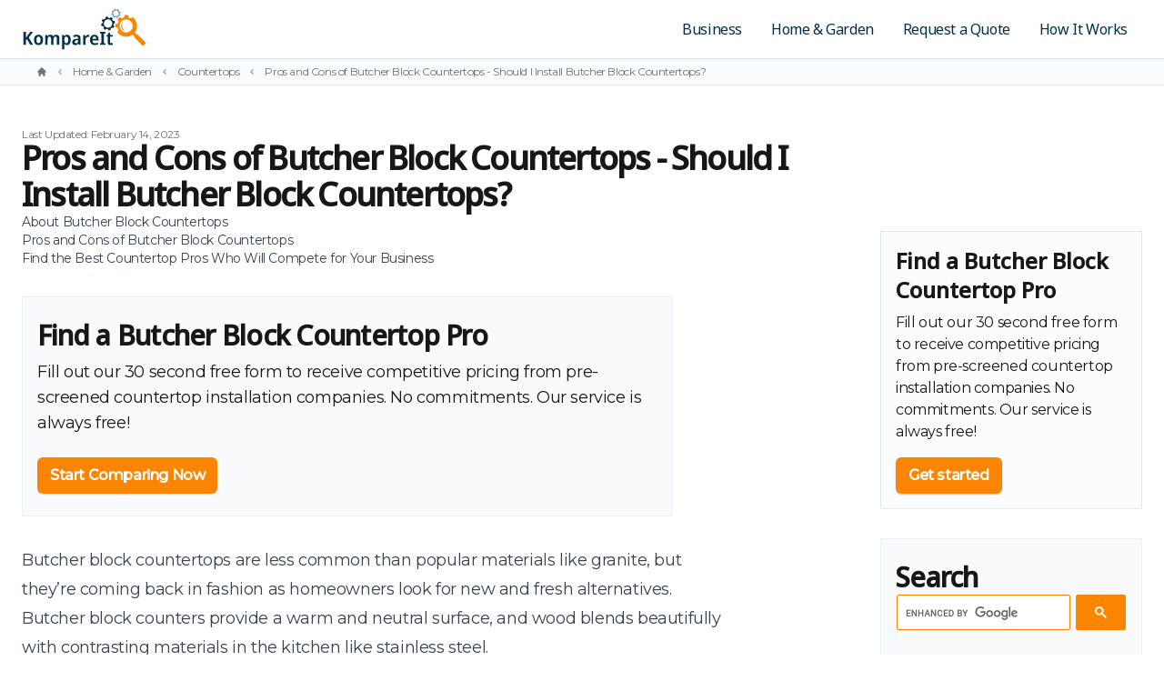

--- FILE ---
content_type: text/html; charset=UTF-8
request_url: https://www.kompareit.com/homeandgarden/countertops-install-butcher-block.html
body_size: 24066
content:
<!doctype html><html lang="en"><head><meta charset="UTF-8"><meta http-equiv="x-ua-compatible" content="ie=edge"><meta name="viewport" content="width=device-width,initial-scale=1"><title>Pros and Cons of Butcher Block Countertops - Should I Install Butcher Block Countertops? Butcher Block Cost - Kompareit.com</title><link rel="stylesheet" type="text/css" href="/assets/css/style.css"><link rel="preconnect" href="https://fonts.googleapis.com"><link rel="preconnect" href="https://fonts.gstatic.com" crossorigin><link href="https://fonts.googleapis.com/css2?family=Montserrat:ital,wght@0,400;0,500;1,300&family=Noto+Sans:wght@400;500&display=swap" rel="stylesheet"><link rel="icon" type="image/svg+xml" href="/favicon.svg"><link rel="icon" type="image/png" href="/favicon.png"><script>(function(w){
        var k="nudgify",n=w[k]||(w[k]={});
        n.uuid="4599e4ce-834f-41a0-9906-53db785f928f";
        var d=document,s=d.createElement("script");
        s.src="https://pixel.nudgify.com/pixel.js";
        s.async=1;
        s.charset="utf-8";
        d.getElementsByTagName("head")[0].appendChild(s)
    })(window)</script><meta name="description" content="Read our expert pros and cons comparison of butcherblock countertops and find out if it is the best choice for you. Compare pros and cons of butcher block countertops."><script async src="https://www.googletagmanager.com/gtag/js?id=UA-32637004-1"></script><script>function gtag(){dataLayer.push(arguments)}window.dataLayer=window.dataLayer||[],gtag("js",new Date),gtag("config","UA-32637004-1");</script></head><body class="antialiased bg-white text-gray-900 tracking-tight"><div class="flex flex-col min-h-screen overflow-hidden"><header id="header" class="relative top-0 bg-white border-b border-gray-200 w-full z-30 shadow-sm transition-all duration-200"><div class="container"><div id="innerHeader" class="flex items-center justify-between transition-all ease-in duration-300"><div class="flex-grow mr-4"><a class="block my-2" href="/" aria-label="Kompareit.com - Because When Companies Compete, You Win!"><svg class="h-12 w-auto" viewBox="0 0 440 152" fill="none" xmlns="http://www.w3.org/2000/svg"><path fill-rule="evenodd" clip-rule="evenodd" d="M285.85 54.063c-1.346 7.938 3.999 15.466 11.938 16.811 7.939 1.347 15.466-3.998 16.812-11.937 1.346-7.939-3.998-15.467-11.938-16.812-7.938-1.347-15.466 3.999-16.812 11.938Zm-8.101-6.678a24.076 24.076 0 0 1 4.502-7.165c4.125 4.656 11.564-.63 8.526-6.056a24.083 24.083 0 0 1 8.25-1.891c-.384 6.22 8.625 7.748 10.313 1.748a24.1 24.1 0 0 1 7.167 4.504c-4.659 4.123.624 11.565 6.054 8.528a24.138 24.138 0 0 1 1.889 8.25c-6.22-.383-7.747 8.623-1.748 10.312a24.092 24.092 0 0 1-4.503 7.166c-4.125-4.657-11.566.628-8.527 6.056a24.123 24.123 0 0 1-8.25 1.889c.384-6.22-8.625-7.748-10.314-1.748a24.126 24.126 0 0 1-7.165-4.504c4.656-4.123-.625-11.564-6.054-8.527a24.12 24.12 0 0 1-1.889-8.25c6.218.381 7.744-8.622 1.749-10.312Z" fill="#023047"/><path fill-rule="evenodd" clip-rule="evenodd" d="M354.704 43.745c11.671-4.662 24.912 1.027 29.572 12.7 4.658 11.672-1.027 24.91-12.699 29.569-11.675 4.66-24.913-1.026-29.572-12.697-4.66-11.672 1.027-24.915 12.699-29.572Zm-12.85-10.17a37.604 37.604 0 0 0-9.456 9.222c8.47 4.768 2.849 17.857-6.443 14.997a37.574 37.574 0 0 0-.177 13.208c9.366-2.625 14.653 10.615 6.053 15.165 12.163 17.928 37.182 21.863 54.291 8.797l7.478 7.564-1.961 1.939 30.187 30.537 10.755-10.631-30.187-30.538-1.962 1.94-7.476-7.564c13.661-17.385 9.245-41.897-7.732-54.075-4.773 8.47-17.854 2.852-14.999-6.44a37.642 37.642 0 0 0-13.21-.175c2.627 9.363-10.614 14.648-15.161 6.054Z" fill="#FB8500"/><path fill-rule="evenodd" clip-rule="evenodd" d="M351.772 51.472c-6.596 10.865-2.451 25.083 8.951 30.701-15.272-1.67-20.933-21.086-8.951-30.7Z" fill="#FB8500"/><path fill-rule="evenodd" clip-rule="evenodd" d="M318.177 19.974c-.735 5.381 3.031 10.34 8.412 11.076 5.381.736 10.339-3.03 11.075-8.411.736-5.381-3.03-10.34-8.411-11.077-5.381-.735-10.34 3.031-11.076 8.412Zm-5.606-4.326a16.247 16.247 0 0 1 2.881-4.928c2.881 3.05 7.783-.675 5.617-4.267A16.256 16.256 0 0 1 326.589 5c-.124 4.202 5.982 5.037 6.99.956a16.275 16.275 0 0 1 4.93 2.881c-3.052 2.88.67 7.783 4.265 5.617a16.291 16.291 0 0 1 1.452 5.521c-4.201-.123-5.035 5.981-.956 6.992a16.252 16.252 0 0 1-2.881 4.927c-2.881-3.05-7.783.674-5.617 4.267a16.294 16.294 0 0 1-5.52 1.452c.124-4.202-5.983-5.036-6.991-.956a16.256 16.256 0 0 1-4.928-2.881c3.05-2.88-.671-7.782-4.265-5.618a16.245 16.245 0 0 1-1.452-5.52c4.2.122 5.034-5.98.955-6.99Z" fill="#8ECAE6"/><path fill-rule="evenodd" clip-rule="evenodd" d="M318.177 19.974c-.735 5.381 3.031 10.34 8.412 11.076 5.381.736 10.339-3.03 11.075-8.411.736-5.381-3.03-10.34-8.411-11.077-5.381-.735-10.34 3.031-11.076 8.412Zm-5.606-4.326a16.247 16.247 0 0 1 2.881-4.928c2.881 3.05 7.783-.675 5.617-4.267A16.256 16.256 0 0 1 326.589 5c-.124 4.202 5.982 5.037 6.99.956a16.275 16.275 0 0 1 4.93 2.881c-3.052 2.88.67 7.783 4.265 5.617a16.291 16.291 0 0 1 1.452 5.521c-4.201-.123-5.035 5.981-.956 6.992a16.252 16.252 0 0 1-2.881 4.927c-2.881-3.05-7.783.674-5.617 4.267a16.294 16.294 0 0 1-5.52 1.452c.124-4.202-5.983-5.036-6.991-.956a16.256 16.256 0 0 1-4.928-2.881c3.05-2.88-.671-7.782-4.265-5.618a16.245 16.245 0 0 1-1.452-5.52c4.2.122 5.034-5.98.955-6.99Z" fill="#000" fill-opacity=".2"/><path d="M39.424 131h-9.792l-11.776-20.224-3.904 3.392V131H5.376V85.304h8.576v21.504a547.517 547.517 0 0 1 2.368-3.264l2.56-3.328 10.752-14.912h9.6L24.064 105.4l15.36 25.6Zm34.446-17.408c0 2.901-.363 5.461-1.089 7.68-.725 2.219-1.791 4.117-3.2 5.696-1.365 1.536-3.029 2.709-4.992 3.52-1.962.768-4.16 1.152-6.591 1.152-2.262 0-4.374-.384-6.337-1.152a14.179 14.179 0 0 1-4.992-3.52c-1.365-1.579-2.431-3.477-3.2-5.696-.767-2.219-1.151-4.779-1.151-7.68 0-3.84.618-7.083 1.855-9.728 1.28-2.688 3.115-4.715 5.505-6.08 2.389-1.408 5.226-2.112 8.512-2.112 3.072 0 5.78.704 8.127 2.112 2.347 1.365 4.182 3.392 5.505 6.08 1.365 2.645 2.047 5.888 2.047 9.728Zm-22.913 0c0 2.432.257 4.523.768 6.272.512 1.707 1.28 3.008 2.304 3.904 1.067.896 2.432 1.344 4.096 1.344 1.664 0 3.008-.448 4.032-1.344 1.067-.896 1.835-2.197 2.305-3.904.511-1.749.767-3.84.767-6.272 0-2.475-.255-4.544-.767-6.208-.513-1.707-1.302-2.987-2.369-3.84-1.024-.896-2.368-1.344-4.032-1.344-2.517 0-4.33.981-5.44 2.944-1.109 1.963-1.663 4.779-1.663 8.448Zm68.419-17.92c3.754 0 6.57 1.003 8.448 3.008 1.877 2.005 2.816 5.248 2.816 9.728V131h-8.384v-21.056c0-2.56-.427-4.48-1.28-5.76-.854-1.323-2.176-1.984-3.968-1.984-2.475 0-4.224.917-5.248 2.752-1.024 1.835-1.536 4.501-1.536 8V131h-8.448v-21.056c0-1.707-.192-3.136-.576-4.288-.384-1.152-.96-2.005-1.728-2.56-.768-.597-1.75-.896-2.944-.896-1.707 0-3.051.469-4.032 1.408-.982.896-1.686 2.219-2.112 3.968-.385 1.749-.576 3.904-.576 6.464V131h-8.513V96.312h6.528l1.217 4.544h.383c.64-1.195 1.43-2.176 2.368-2.944a9.394 9.394 0 0 1 3.329-1.664 13.734 13.734 0 0 1 3.968-.576c2.432 0 4.458.448 6.08 1.344 1.664.853 2.944 2.197 3.839 4.032h.449c1.066-1.877 2.474-3.243 4.224-4.096a13.083 13.083 0 0 1 5.696-1.28Zm38.277 0c3.755 0 6.763 1.515 9.024 4.544 2.304 2.987 3.456 7.445 3.456 13.376 0 3.925-.533 7.232-1.6 9.92-1.067 2.688-2.56 4.715-4.48 6.08-1.92 1.365-4.139 2.048-6.656 2.048-1.579 0-2.965-.213-4.16-.64-1.152-.469-2.133-1.045-2.944-1.728a12.786 12.786 0 0 1-2.048-2.304h-.448c.128.768.235 1.643.32 2.624.085.939.128 1.835.128 2.688v14.08h-8.512V96.312h6.912l1.152 4.608h.448a12.643 12.643 0 0 1 2.112-2.624c.853-.81 1.877-1.45 3.072-1.92s2.603-.704 4.224-.704Zm-2.688 6.528c-1.621 0-2.944.384-3.968 1.152-.981.725-1.685 1.856-2.112 3.392-.427 1.536-.64 3.456-.64 5.76v1.024c0 2.475.192 4.565.576 6.272.427 1.707 1.131 3.008 2.112 3.904 1.024.896 2.411 1.344 4.16 1.344 1.451 0 2.645-.469 3.584-1.408.939-.939 1.643-2.261 2.112-3.968.469-1.749.704-3.819.704-6.208 0-3.584-.555-6.357-1.664-8.32-1.067-1.963-2.688-2.944-4.864-2.944Zm36.531-6.528c4.181 0 7.381.981 9.6 2.944 2.219 1.92 3.328 4.949 3.328 9.088V131h-5.952l-1.664-4.8h-.256c-.939 1.237-1.899 2.283-2.88 3.136a8.814 8.814 0 0 1-3.392 1.728c-1.28.384-2.816.576-4.608.576-1.92 0-3.648-.384-5.184-1.152-1.536-.768-2.752-1.941-3.648-3.52-.896-1.621-1.344-3.648-1.344-6.08 0-3.584 1.237-6.272 3.712-8.064 2.475-1.835 6.187-2.837 11.136-3.008l5.568-.192v-1.728c0-2.219-.469-3.797-1.408-4.736-.939-.939-2.219-1.408-3.84-1.408-1.536 0-3.093.256-4.672.768a45.517 45.517 0 0 0-4.544 1.792l-2.624-5.632c1.749-.896 3.691-1.621 5.824-2.176 2.133-.555 4.416-.832 6.848-.832Zm.832 19.072c-3.029.128-5.141.747-6.336 1.856-1.195 1.067-1.792 2.517-1.792 4.352 0 1.621.405 2.795 1.216 3.52.853.725 1.963 1.088 3.328 1.088 2.005 0 3.712-.661 5.12-1.984 1.408-1.365 2.112-3.371 2.112-6.016v-2.944l-3.648.128Zm38.821-19.072c.597 0 1.216.021 1.856.064.64.043 1.173.128 1.6.256l-.768 7.488a12.658 12.658 0 0 0-1.536-.192 11.848 11.848 0 0 0-1.792-.128 8.077 8.077 0 0 0-3.136.64 7.663 7.663 0 0 0-2.752 1.792c-.811.768-1.472 1.771-1.984 3.008-.47 1.237-.704 2.709-.704 4.416V131h-8.512V96.312h6.528l1.152 6.016h.448A14.264 14.264 0 0 1 223.917 99a11.835 11.835 0 0 1 3.264-2.432 9.008 9.008 0 0 1 3.968-.896Zm21.466 0c2.987 0 5.547.64 7.68 1.92 2.176 1.237 3.861 3.029 5.056 5.376 1.195 2.304 1.792 5.12 1.792 8.448v4.096h-21.248c.085 3.157.853 5.611 2.304 7.36 1.493 1.707 3.584 2.56 6.272 2.56 2.133 0 4.032-.213 5.696-.64 1.664-.469 3.392-1.131 5.184-1.984v6.464a21.626 21.626 0 0 1-5.056 1.792c-1.749.384-3.904.576-6.464.576-3.243 0-6.123-.64-8.64-1.92-2.475-1.323-4.416-3.307-5.824-5.952-1.408-2.645-2.112-5.931-2.112-9.856 0-3.968.64-7.296 1.92-9.984 1.28-2.731 3.072-4.779 5.376-6.144 2.347-1.408 5.035-2.112 8.064-2.112Zm.128 5.952c-1.92 0-3.477.704-4.672 2.112-1.152 1.365-1.835 3.413-2.048 6.144h13.056c0-1.621-.235-3.051-.704-4.288s-1.173-2.197-2.112-2.88c-.896-.725-2.069-1.088-3.52-1.088ZM290.933 131h-19.009v-4.672l5.249-2.048V92.088l-5.249-2.112v-4.672h19.009v4.672l-5.184 2.112v32.192l5.184 2.048V131Zm20.368-5.824c.939 0 1.835-.085 2.688-.256a29.43 29.43 0 0 0 2.496-.704v6.016c-.896.384-1.984.704-3.264.96-1.28.299-2.709.448-4.288.448-1.963 0-3.712-.32-5.248-.96-1.536-.683-2.752-1.835-3.648-3.456-.853-1.621-1.28-3.883-1.28-6.784v-18.048h-4.352v-3.52l4.864-2.816 2.56-7.36h5.376v7.616h8.96v6.08h-8.96v17.984c0 1.621.363 2.837 1.088 3.648.768.768 1.771 1.152 3.008 1.152Z" fill="#023047"/></svg></a></div><nav class="hidden lg:flex lg:flex-grow"><ul class="flex flex-grow justify-end flex-wrap items-center font-serif font-normal lg:text-sm xl:text-base"><li><a class="text-blue-500 hover:text-blue-500 px-3 xl:px-4 py-2 flex items-center transition duration-150 ease-in-out" href="/business/">Business</a></li><li><a class="text-blue-500 hover:text-blue-500 px-3 xl:px-4 py-2 flex items-center transition duration-150 ease-in-out" href="/homeandgarden/">Home &amp; Garden</a></li><li><a class="text-blue-500 hover:text-blue-500 px-3 xl:px-4 py-2 flex items-center transition duration-150 ease-in-out" href="/profinder.html">Request a Quote</a></li><li><a class="text-blue-500 hover:text-blue-500 px-3 xl:px-4 py-2 flex items-center transition duration-150 ease-in-out" href="/howitworks/">How It Works</a></li></ul></nav><div class="lg:hidden flex" x-data="{ expanded: false }"><button class="hamburger relative mt-0.5 w-6 h-6 text-blue-500" :class="{ 'active': expanded }" @click.stop="expanded = !expanded; document.body.classList.toggle('menu-open');" aria-controls="mobile-nav" :aria-expanded="expanded"><span class="sr-only">Menu</span> <svg aria-hidden="true" class="absolute w-full h-full top-0 fill-current transition duration-150 ease-in-out" :class="{ 'opacity-0': expanded }" xmlns="http://www.w3.org/2000/svg" viewBox="0 0 640 512"><path d="M125 8h70l10 48.1c13.8 5.2 26.5 12.7 37.5 22L285.6 64 320 123.4l-33.9 30.3c1.3 7.3 1.9 14.7 1.9 22.3s-.7 15.1-1.9 22.3L320 228.6 285.6 288l-43.1-14.2c-11.1 9.3-23.7 16.8-37.5 22L195 344H125l-10-48.1c-13.8-5.2-26.5-12.7-37.5-22L34.4 288 0 228.6l33.9-30.3C32.7 191.1 32 183.6 32 176s.7-15.1 1.9-22.3L0 123.4 34.4 64 77.5 78.2c11.1-9.3 23.7-16.8 37.5-22L125 8zm83 168c0-26.5-21.5-48-48-48s-48 21.5-48 48s21.5 48 48 48s48-21.5 48-48zM632 386.4l-47.8 9.8c-4.9 13.4-12 25.8-20.9 36.7l15 44.8L517.7 512l-30.9-34c-7.4 1.3-15 2-22.7 2s-15.4-.7-22.7-2l-30.9 34-60.6-34.4 15-44.8c-8.9-10.9-16-23.3-20.9-36.7L296 386.4V317.6l47.8-9.8c4.9-13.4 12-25.8 20.9-36.7l-15-44.8L410.3 192l30.9 34c7.4-1.3 15-2 22.7-2s15.4 .7 22.7 2l30.9-34 60.6 34.4-15 44.8c8.9 10.9 16 23.3 20.9 36.7l47.8 9.8v68.7zM464 400c26.5 0 48-21.5 48-48s-21.5-48-48-48s-48 21.5-48 48s21.5 48 48 48z"/></svg> <svg aria-hidden="true" class="absolute w-full h-full top-0 fill-current transition duration-150 ease-in-out opacity-0" :class="{ 'opacity-0': !expanded }" xmlns="http://www.w3.org/2000/svg" viewBox="0 0 320 512"><path fill="currentColor" d="m207.6 256 107.72-107.72c6.23-6.23 6.23-16.34 0-22.58l-25.03-25.03c-6.23-6.23-16.34-6.23-22.58 0L160 208.4 52.28 100.68c-6.23-6.23-16.34-6.23-22.58 0L4.68 125.7c-6.23 6.23-6.23 16.34 0 22.58L112.4 256 4.68 363.72c-6.23 6.23-6.23 16.34 0 22.58l25.03 25.03c6.23 6.23 16.34 6.23 22.58 0L160 303.6l107.72 107.72c6.23 6.23 16.34 6.23 22.58 0l25.03-25.03c6.23-6.23 6.23-16.34 0-22.58L207.6 256z"/></svg></button><nav id="mobile-nav" class="absolute top-full z-20 left-0 w-full overflow-hidden transition-all duration-300 ease-in-out" x-ref="mobileNav" :style="expanded ? 'max-height: ' + $refs.mobileNav.scrollHeight + 'px; opacity: 1' : 'max-height: 0; opacity: .8'" @click.outside="expanded = false" @keydown.escape.window="expanded = false" x-cloak><ul class="p-4 bg-light border-y shadow-sm border-gray-200 font-serif space-y-2 divide-y divide-gray-100"><li><a class="flex mt-2 text-gray-600 rounded-sm p-2 hover:bg-gold-500 hover:text-white" href="/business//">Business</a></li><li><a class="flex mt-2 text-gray-600 rounded-sm p-2 hover:bg-gold-500 hover:text-white" href="/homeandgarden//">Home &amp; Garden</a></li><li><a class="flex mt-2 text-gray-600 rounded-sm p-2 hover:bg-gold-500 hover:text-white" href="/profinder.html/">Request a Quote</a></li><li><a class="flex mt-2 text-gray-600 rounded-sm p-2 hover:bg-gold-500 hover:text-white" href="/howitworks//">How It Works</a></li></ul></nav></div></div></div></header><nav class="py-1.5 bg-gray-100/30 border-b border-gray-200/80 md:block md:px-4" aria-label="Breadcrumb"><ol role="list" class="container flex flex-wrap items-center"><li><div class="hidden md:flex md:mr-2"><a href="/" class="text-gray-900/60 hover:text-blue-500"><svg class="flex-shrink-0 h-3 w-3" xmlns="http://www.w3.org/2000/svg" viewBox="0 0 20 20" fill="currentColor" aria-hidden="true"><path d="M10.707 2.293a1 1 0 00-1.414 0l-7 7a1 1 0 001.414 1.414L4 10.414V17a1 1 0 001 1h2a1 1 0 001-1v-2a1 1 0 011-1h2a1 1 0 011 1v2a1 1 0 001 1h2a1 1 0 001-1v-6.586l.293.293a1 1 0 001.414-1.414l-7-7z"/></svg> <span class="sr-only">Home</span></a></div></li><li><div class="flex items-center"><svg class="mr-1 md:mr-2 flex-shrink-0 h-3 w-3 text-gray-900/40 rotate-180" xmlns="http://www.w3.org/2000/svg" viewBox="0 0 20 20" fill="currentColor" aria-hidden="true"><path fill-rule="evenodd" d="M7.293 14.707a1 1 0 010-1.414L10.586 10 7.293 6.707a1 1 0 011.414-1.414l4 4a1 1 0 010 1.414l-4 4a1 1 0 01-1.414 0z" clip-rule="evenodd"/></svg> <a href="/homeandgarden/" class="mr-1 md:mr-2 text-xs text-gray-900/60 hover:text-blue-500">Home &amp; Garden</a></div></li><li><div class="flex items-center"><svg class="mr-1 md:mr-2 flex-shrink-0 h-3 w-3 text-gray-900/40 rotate-180" xmlns="http://www.w3.org/2000/svg" viewBox="0 0 20 20" fill="currentColor" aria-hidden="true"><path fill-rule="evenodd" d="M7.293 14.707a1 1 0 010-1.414L10.586 10 7.293 6.707a1 1 0 011.414-1.414l4 4a1 1 0 010 1.414l-4 4a1 1 0 01-1.414 0z" clip-rule="evenodd"/></svg> <a href="/homeandgarden/countertops/" class="mr-1 md:mr-2 text-xs text-gray-900/60 hover:text-blue-500">Countertops</a></div></li><li class="hidden md:block"><div class="flex items-center"><svg class="mr-1 md:mr-2 flex-shrink-0 h-3 w-3 text-gray-900/40 rotate-180" xmlns="http://www.w3.org/2000/svg" viewBox="0 0 20 20" fill="currentColor" aria-hidden="true"><path fill-rule="evenodd" d="M7.293 14.707a1 1 0 010-1.414L10.586 10 7.293 6.707a1 1 0 011.414-1.414l4 4a1 1 0 010 1.414l-4 4a1 1 0 01-1.414 0z" clip-rule="evenodd"/></svg> <a href="/homeandgarden/countertops-install-butcher-block.html" class="mr-1 md:mr-2 text-xs text-gray-900/60 hover:text-blue-500" aria-current="page">Pros and Cons of Butcher Block Countertops - Should I Install Butcher Block Countertops?</a></div></li></ol></nav><main class="container"><header class="pt-12 max-w-4xl"><div class="flex align-center gap-2 text-xs leading-none text-gray-900/60"><p>Last Updated: February 14, 2023</p></div><h1 class="h2">Pros and Cons of Butcher Block Countertops - Should I Install Butcher Block Countertops?</h1></header><section class="flex flex-col lg:flex-row lg:pb-12"><div class="md:flex-auto md:mr-8"><div class="prose prose-h2:mb-2 lg:prose-lg"><nav class="table-of-contents"><ol><li><a href="#about-butcher-block-countertops">About Butcher Block Countertops</a></li><li><a href="#pros-and-cons-of-butcher-block-countertops">Pros and Cons of Butcher Block Countertops</a></li><li><a href="#find-the-best-countertop-pros-who-will-compete-for-your-business">Find the Best Countertop Pros Who Will Compete for Your Business</a></li></ol></nav><div class="not-prose relative max-w-prose my-8 py-2 text-base bg-gray-50 border border-gray-100"><div class="p-4"><h2 class="text-3xl font-bold tracking-tight text-gray-900">Find a Butcher Block Countertop Pro</h2><p class="mt-2 text-lg text-gray-900">Fill out our 30 second free form to receive competitive pricing from pre-screened countertop installation companies. No commitments. Our service is always free!</p><div class="mt-6 flex items-center gap-x-6"><a href="https://www.homeadvisor.com/ext/27344576?gatc=KompareItCountertopsQuoteBox" rel="sponsored" class="block button">Start Comparing Now</a></div></div></div><p>Butcher block countertops are less common than popular materials like granite, but they’re coming back in fashion as homeowners look for new and fresh alternatives. Butcher block counters provide a warm and neutral surface, and wood blends beautifully with contrasting materials in the kitchen like stainless steel.</p><p>Butcher block counters can be used to create a cottage or country feel in the kitchen – you’ll often see that look in magazines. But they can also look very modern when paired with other materials and surfaces in the kitchen. Some homeowners choose to use butcher block for only a portion of their countertops – the island for example – while others use them throughout.</p><h2 id="about-butcher-block-countertops" tabindex="-1"><a class="header-anchor" href="#about-butcher-block-countertops" title="Bookmark this section">About Butcher Block Countertops</a></h2><p>Butcher block counters can be made out of nearly any type of wood – sometimes a combination of woods. The grain can appear one of three ways based on how the raw wood is cut and glued together:</p><ul><li>Edge grain counters are made with long strips of wood laminated together to create a vertical (almost striped, but subtler) pattern. These are easier to produce and more affordable, but they show wear and tear faster.</li><li>End grain counters – perhaps the most popular for butcher block – have a checkerboard-style pattern. These are more expensive than edge grain but more durable. They’re better at hiding knife marks and scratches because the look is busier.</li><li>Face grain involves gluing wide planks together to show off the wood’s natural grain – kind of like a wood floor would appear. These can be beautiful, too, but they’re the worst as far as wear and tear goes.</li></ul><p>Butcher block counters can also be either sealed or oiled. Sealed surfaces are waterproof, durable and stain resistant, requiring very little maintenance, although they are not intended to be used as workspaces – you’ll need a cutting board. Oil-finished butcher block counters can be used for slicing and dicing, but they need to be oiled regularly. Oil-finished counters can be sanded when they start to show signs of wear and tear, while sealed cannot.</p><p>With butcher block counters, it’s important to understand that while some people like to use them as a work surface or in place of cutting boards, that doesn’t necessarily have to be the case, particularly if you want the counters to last. Many people choose to treat butcher block counters like any other type of countertop, not cutting boards.</p><div class="not-prose relative max-w-prose my-8 py-2 text-base bg-gray-50 border border-gray-100"><div class="p-4"><h2 class="text-3xl font-bold tracking-tight text-gray-900">Find a Butcher Block Countertop Pro</h2><p class="mt-2 text-lg text-gray-900">Fill out our 30 second free form to receive competitive pricing from pre-screened countertop installation companies. No commitments. Our service is always free!</p><div class="mt-6 flex items-center gap-x-6"><a href="https://www.homeadvisor.com/ext/27344576?gatc=KompareItCountertopsQuoteBox" rel="sponsored" class="block button">Start Comparing Now</a></div></div></div><p><img src="/assets/images/content/top-butcher-block-countertops.jpg" alt="Butcher Block Countertops"></p><h2 id="pros-and-cons-of-butcher-block-countertops" tabindex="-1"><a class="header-anchor" href="#pros-and-cons-of-butcher-block-countertops" title="Bookmark this section">Pros and Cons of Butcher Block Countertops</a></h2><p>As we’ve said, butcher block countertops make for a warm and inviting look. They’re also versatile, pairing well with contrasting materials to create about any type of look you want in the kitchen – rustic, modern, shabby chic or traditional. They’re less expensive than other natural materials like granite. Prices start at about <strong>$30-$40 per square foot</strong> for stand, 1 ½-inch think maple and <strong>$50-$90 per square foot</strong> for higher quality woods and thicker cuts.</p><p>Butcher block is also durable and long-lasting when properly maintained. The counters are easy to clean, requiring just soap and water or a mild cleaning product.</p><p>On the flip side, butcher block counters do require more maintenance than materials like granite. The counters need to be oiled or resealed periodically – depending on which type you choose – and spills should be cleaned up immediately to avoid staining. The other downside is that guests or family members may treat your counters like a cutting board – slicing right on the surface because they assume that’s what wood counters are for. If you don’t want that to happen, you’ll have to be vigilant and let people know to use a cutting board.</p><h2 id="find-the-best-countertop-pros-who-will-compete-for-your-business" tabindex="-1"><a class="header-anchor" href="#find-the-best-countertop-pros-who-will-compete-for-your-business" title="Bookmark this section">Find the Best Countertop Pros Who Will Compete for Your Business</a></h2><div class="not-prose relative max-w-prose my-8 py-2 text-base bg-gray-50 border border-gray-100"><div class="p-4"><h2 class="text-3xl font-bold tracking-tight text-gray-900">Find a Butcher Block Countertop Pro</h2><p class="mt-2 text-lg text-gray-900">Fill out our 30 second free form to receive competitive pricing from pre-screened countertop installation companies. No commitments. Our service is always free!</p><div class="mt-6 flex items-center gap-x-6"><a href="https://www.homeadvisor.com/ext/27344576?gatc=KompareItCountertopsQuoteBox" rel="sponsored" class="block button">Start Comparing Now</a></div></div></div></div></div><aside class="lg:w-72 lg:flex-shrink-0"><div class="flex flex-col gap-6 lg:mt-5"><div class="hidden p-4 bg-gray-100/20 border border-gray-200/70 lg:block"><h2 class="h3">Find a Butcher Block Countertop Pro</h2><p class="mt-2 text-base">Fill out our 30 second free form to receive competitive pricing from pre-screened countertop installation companies. No commitments. Our service is always free!</p><div class="mt-4 inline-flex rounded-md shadow"><a href="https://www.homeadvisor.com/ext/27344576?gatc=KompareItCountertopsQuoteBox" rel="sponsored" class="button">Get started</a></div></div><style>.gsc-control-cse {padding: 0}</style><div class="relative max-w-prose my-8 py-2 text-base bg-gray-50 border border-gray-100"><div class="p-4"><h2 class="text-3xl font-bold tracking-tight text-gray-900">Search</h2><style>.gsc-control-cse{padding:0;background-color:transparent;border-color:transparent}.gsc-input-box{border-radius:2px;}.gsib_a{padding:7px 9px 6px 9px}.gsc-search-button-v2{padding:12px 20px}table.gsc-search-box td.gsc-input{padding-right:.25rem}</style><script async src="https://cse.google.com/cse.js?cx=008790025801468740041:p30vbv4usai"></script><div class="gcse-search"></div></div></div><div class="relative hidden max-w-prose my-8 py-2 text-base bg-gray-50 border border-gray-100 lg:block"><div class="p-4"><a href="https://www.homeadvisor.com/ext/27344576?gatc=KompareItCountertopsQuoteBox" rel="sponsored" class="block w-full button large">Get Free Quotes</a></div></div></div></aside></section><section class="max-w-7xl mx-auto px-4 sm:px-6 -mb-8"><div class="relative bg-blue-600 rounded py-10 px-8 md:py-16 md:px-12"><div class="absolute -bottom-24 -right-24 h-full opacity-20 pointer-events-none lg:bottom-0" aria-hidden="true"><svg class="h-full w-auto" xmlns="http://www.w3.org/2000/svg" fill="none" viewBox="0 0 420 420"><path fill="#fff" fill-opacity=".5" fill-rule="evenodd" d="M34.12 193.799c-4.253 25.08 12.635 48.863 37.716 53.113 25.082 4.253 48.861-12.633 53.113-37.713 4.252-25.083-12.631-48.865-37.715-53.116-25.08-4.254-48.863 12.634-53.115 37.716ZM8.524 172.702a76.084 76.084 0 0 1 14.224-22.638c13.032 14.711 36.536-1.992 26.937-19.133a76.06 76.06 0 0 1 26.062-5.974c-1.21 19.654 27.252 24.481 32.585 5.524a76.169 76.169 0 0 1 22.642 14.229c-14.72 13.026 1.972 36.538 19.125 26.941a76.226 76.226 0 0 1 5.969 26.063c-19.65-1.206-24.474 27.246-5.524 32.582a76.092 76.092 0 0 1-14.226 22.64c-13.031-14.713-36.54 1.985-26.939 19.131a76.217 76.217 0 0 1-26.063 5.969c1.211-19.652-27.25-24.477-32.584-5.524a76.231 76.231 0 0 1-22.64-14.227c14.711-13.027-1.972-36.534-19.124-26.941A76.183 76.183 0 0 1 3 205.28c19.645 1.206 24.467-27.24 5.525-32.578Z" clip-rule="evenodd"/><path fill="#fff" fill-opacity=".3" fill-rule="evenodd" d="M235.728 169.069c27.147-10.776 57.946 2.374 68.785 29.352 10.835 26.979-2.389 57.578-29.539 68.345-27.154 10.773-57.946-2.37-68.784-29.347-10.839-26.978 2.389-57.586 29.538-68.35Zm-29.887-23.508a87.227 87.227 0 0 0-21.997 21.317c19.701 11.019 6.628 41.273-14.986 34.662a86.353 86.353 0 0 0-.411 30.528c21.785-6.066 34.082 24.537 14.08 35.052 28.289 41.44 86.485 50.533 126.28 20.333l17.395 17.484-4.563 4.482L391.855 380l25.015-24.571-70.214-70.584-4.564 4.483-17.389-17.483c31.775-40.184 21.505-96.838-17.985-124.987-11.101 19.576-41.528 6.593-34.887-14.884a88.136 88.136 0 0 0-30.726-.405c6.109 21.64-24.688 33.856-35.264 13.992Z" clip-rule="evenodd"/><path fill="#fff" fill-opacity=".3" fill-rule="evenodd" d="M229.244 187.282c-14.874 24.597-5.528 56.785 20.183 69.505-34.438-3.78-47.203-47.738-20.183-69.505Z" clip-rule="evenodd"/><path fill="#fff" fill-opacity=".15" fill-rule="evenodd" d="M136.252 86.103c-2.324 17 9.574 32.667 26.574 34.991 17.002 2.324 32.666-9.573 34.99-26.573 2.325-17-9.572-32.668-26.572-34.994-17.001-2.324-32.668 9.576-34.992 26.576Zm-17.713-13.667a51.37 51.37 0 0 1 9.102-15.571c9.104 9.637 24.588-2.133 17.746-13.482a51.357 51.357 0 0 1 17.44-4.589c-.391 13.276 18.9 15.914 22.085 3.019a51.404 51.404 0 0 1 15.572 9.104c-9.642 9.1 2.12 24.588 13.475 17.746a51.379 51.379 0 0 1 4.587 17.443c-13.271-.39-15.907 18.895-3.017 22.087a51.38 51.38 0 0 1-9.103 15.569c-9.103-9.64-24.589 2.127-17.747 13.481a51.478 51.478 0 0 1-17.44 4.587c.391-13.277-18.9-15.912-22.086-3.022a51.345 51.345 0 0 1-15.569-9.102c9.635-9.099-2.12-24.585-13.476-17.748a51.358 51.358 0 0 1-4.587-17.443c13.27.389 15.906-18.89 3.018-22.08Z" clip-rule="evenodd"/></svg></div><div class="relative flex flex-col lg:flex-row justify-between items-center"><div class="mb-6 lg:mr-16 lg:mb-0 text-center lg:text-left lg:w-1/2"><h3 class="h3 text-white mb-2">Find a Butcher Block Countertop Pro</h3><p class="text-white text-md md:text-lg">Fill out our 30 second free form to receive competitive pricing from pre-screened countertop installation companies. No commitments. Our service is always free!</p></div><div class="w-full lg:w-1/2 text-center md:text-right"><div class="inline-flex rounded-md shadow"><a href="https://www.homeadvisor.com/ext/27344576?gatc=KompareItCountertopsQuoteBox" rel="sponsored" class="button large">Find a Qualified Pro!</a></div></div></div></div></section></main><footer class="bg-white border-t border-gray-200 pt-12"><div class="max-w-7xl mx-auto px-4 sm:px-6"><div class="grid md:grid-cols-12 gap-x-4 gap-y-1 lg:gap-x-20 mb-8 md:mb-12"><div class="md:col-span-12"><a class="inline-block" href="/" aria-label="Kompareit.com - Because When Companies Compete, You Win!"><svg xmlns="http://www.w3.org/2000/svg" fill="none" class="h-16 w-auto" viewBox="0 0 440 152"><path fill="#023047" fill-rule="evenodd" d="M285.85 54.063c-1.346 7.938 3.999 15.466 11.938 16.811 7.939 1.347 15.466-3.998 16.812-11.937 1.346-7.939-3.998-15.467-11.938-16.812-7.938-1.347-15.466 3.999-16.812 11.938Zm-8.101-6.678a24.076 24.076 0 0 1 4.502-7.165c4.125 4.656 11.564-.63 8.526-6.056a24.083 24.083 0 0 1 8.25-1.891c-.384 6.22 8.625 7.748 10.313 1.748a24.1 24.1 0 0 1 7.167 4.504c-4.659 4.123.624 11.565 6.054 8.528a24.138 24.138 0 0 1 1.889 8.25c-6.22-.383-7.747 8.623-1.748 10.312a24.092 24.092 0 0 1-4.503 7.166c-4.125-4.657-11.566.628-8.527 6.056a24.123 24.123 0 0 1-8.25 1.889c.384-6.22-8.625-7.748-10.314-1.748a24.126 24.126 0 0 1-7.165-4.504c4.656-4.123-.625-11.564-6.054-8.527a24.12 24.12 0 0 1-1.889-8.25c6.218.381 7.744-8.622 1.749-10.312Z" clip-rule="evenodd"/><path fill="#FB8500" fill-rule="evenodd" d="M354.704 43.745c11.671-4.662 24.912 1.027 29.572 12.7 4.658 11.672-1.027 24.91-12.699 29.569-11.675 4.66-24.913-1.026-29.572-12.697-4.66-11.672 1.027-24.915 12.699-29.572Zm-12.85-10.17a37.604 37.604 0 0 0-9.456 9.222c8.47 4.768 2.849 17.857-6.443 14.997a37.574 37.574 0 0 0-.177 13.208c9.366-2.625 14.653 10.615 6.053 15.165 12.163 17.928 37.182 21.863 54.291 8.797l7.478 7.564-1.961 1.939 30.187 30.537 10.755-10.631-30.187-30.538-1.962 1.94-7.476-7.564c13.661-17.385 9.245-41.897-7.732-54.075-4.773 8.47-17.854 2.852-14.999-6.44a37.642 37.642 0 0 0-13.21-.175c2.627 9.363-10.614 14.648-15.161 6.054Z" clip-rule="evenodd"/><path fill="#FB8500" fill-rule="evenodd" d="M351.772 51.472c-6.596 10.865-2.451 25.083 8.951 30.701-15.272-1.67-20.933-21.086-8.951-30.7Z" clip-rule="evenodd"/><path fill="#8ECAE6" fill-rule="evenodd" d="M318.177 19.974c-.735 5.381 3.031 10.34 8.412 11.076 5.381.736 10.339-3.03 11.075-8.411.736-5.381-3.03-10.34-8.411-11.077-5.381-.735-10.34 3.031-11.076 8.412Zm-5.606-4.326a16.247 16.247 0 0 1 2.881-4.928c2.881 3.05 7.783-.675 5.617-4.267A16.256 16.256 0 0 1 326.589 5c-.124 4.202 5.982 5.037 6.99.956a16.275 16.275 0 0 1 4.93 2.881c-3.052 2.88.67 7.783 4.265 5.617a16.291 16.291 0 0 1 1.452 5.521c-4.201-.123-5.035 5.981-.956 6.992a16.252 16.252 0 0 1-2.881 4.927c-2.881-3.05-7.783.674-5.617 4.267a16.294 16.294 0 0 1-5.52 1.452c.124-4.202-5.983-5.036-6.991-.956a16.256 16.256 0 0 1-4.928-2.881c3.05-2.88-.671-7.782-4.265-5.618a16.245 16.245 0 0 1-1.452-5.52c4.2.122 5.034-5.98.955-6.99Z" clip-rule="evenodd"/><path fill="#000" fill-opacity=".2" fill-rule="evenodd" d="M318.177 19.974c-.735 5.381 3.031 10.34 8.412 11.076 5.381.736 10.339-3.03 11.075-8.411.736-5.381-3.03-10.34-8.411-11.077-5.381-.735-10.34 3.031-11.076 8.412Zm-5.606-4.326a16.247 16.247 0 0 1 2.881-4.928c2.881 3.05 7.783-.675 5.617-4.267A16.256 16.256 0 0 1 326.589 5c-.124 4.202 5.982 5.037 6.99.956a16.275 16.275 0 0 1 4.93 2.881c-3.052 2.88.67 7.783 4.265 5.617a16.291 16.291 0 0 1 1.452 5.521c-4.201-.123-5.035 5.981-.956 6.992a16.252 16.252 0 0 1-2.881 4.927c-2.881-3.05-7.783.674-5.617 4.267a16.294 16.294 0 0 1-5.52 1.452c.124-4.202-5.983-5.036-6.991-.956a16.256 16.256 0 0 1-4.928-2.881c3.05-2.88-.671-7.782-4.265-5.618a16.245 16.245 0 0 1-1.452-5.52c4.2.122 5.034-5.98.955-6.99Z" clip-rule="evenodd"/><path fill="#023047" d="M39.424 131h-9.792l-11.776-20.224-3.904 3.392V131H5.376V85.304h8.576v21.504a547.517 547.517 0 0 1 2.368-3.264l2.56-3.328 10.752-14.912h9.6L24.064 105.4l15.36 25.6Zm34.446-17.408c0 2.901-.363 5.461-1.089 7.68-.725 2.219-1.791 4.117-3.2 5.696-1.365 1.536-3.029 2.709-4.992 3.52-1.962.768-4.16 1.152-6.591 1.152-2.262 0-4.374-.384-6.337-1.152a14.179 14.179 0 0 1-4.992-3.52c-1.365-1.579-2.431-3.477-3.2-5.696-.767-2.219-1.151-4.779-1.151-7.68 0-3.84.618-7.083 1.855-9.728 1.28-2.688 3.115-4.715 5.505-6.08 2.389-1.408 5.226-2.112 8.512-2.112 3.072 0 5.78.704 8.127 2.112 2.347 1.365 4.182 3.392 5.505 6.08 1.365 2.645 2.047 5.888 2.047 9.728Zm-22.913 0c0 2.432.257 4.523.768 6.272.512 1.707 1.28 3.008 2.304 3.904 1.067.896 2.432 1.344 4.096 1.344 1.664 0 3.008-.448 4.032-1.344 1.067-.896 1.835-2.197 2.305-3.904.511-1.749.767-3.84.767-6.272 0-2.475-.255-4.544-.767-6.208-.513-1.707-1.302-2.987-2.369-3.84-1.024-.896-2.368-1.344-4.032-1.344-2.517 0-4.33.981-5.44 2.944-1.109 1.963-1.663 4.779-1.663 8.448Zm68.419-17.92c3.754 0 6.57 1.003 8.448 3.008 1.877 2.005 2.816 5.248 2.816 9.728V131h-8.384v-21.056c0-2.56-.427-4.48-1.28-5.76-.854-1.323-2.176-1.984-3.968-1.984-2.475 0-4.224.917-5.248 2.752-1.024 1.835-1.536 4.501-1.536 8V131h-8.448v-21.056c0-1.707-.192-3.136-.576-4.288-.384-1.152-.96-2.005-1.728-2.56-.768-.597-1.75-.896-2.944-.896-1.707 0-3.051.469-4.032 1.408-.982.896-1.686 2.219-2.112 3.968-.385 1.749-.576 3.904-.576 6.464V131h-8.513V96.312h6.528l1.217 4.544h.383c.64-1.195 1.43-2.176 2.368-2.944a9.394 9.394 0 0 1 3.329-1.664 13.734 13.734 0 0 1 3.968-.576c2.432 0 4.458.448 6.08 1.344 1.664.853 2.944 2.197 3.839 4.032h.449c1.066-1.877 2.474-3.243 4.224-4.096a13.083 13.083 0 0 1 5.696-1.28Zm38.277 0c3.755 0 6.763 1.515 9.024 4.544 2.304 2.987 3.456 7.445 3.456 13.376 0 3.925-.533 7.232-1.6 9.92-1.067 2.688-2.56 4.715-4.48 6.08-1.92 1.365-4.139 2.048-6.656 2.048-1.579 0-2.965-.213-4.16-.64-1.152-.469-2.133-1.045-2.944-1.728a12.786 12.786 0 0 1-2.048-2.304h-.448c.128.768.235 1.643.32 2.624.085.939.128 1.835.128 2.688v14.08h-8.512V96.312h6.912l1.152 4.608h.448a12.643 12.643 0 0 1 2.112-2.624c.853-.81 1.877-1.45 3.072-1.92s2.603-.704 4.224-.704Zm-2.688 6.528c-1.621 0-2.944.384-3.968 1.152-.981.725-1.685 1.856-2.112 3.392-.427 1.536-.64 3.456-.64 5.76v1.024c0 2.475.192 4.565.576 6.272.427 1.707 1.131 3.008 2.112 3.904 1.024.896 2.411 1.344 4.16 1.344 1.451 0 2.645-.469 3.584-1.408.939-.939 1.643-2.261 2.112-3.968.469-1.749.704-3.819.704-6.208 0-3.584-.555-6.357-1.664-8.32-1.067-1.963-2.688-2.944-4.864-2.944Zm36.531-6.528c4.181 0 7.381.981 9.6 2.944 2.219 1.92 3.328 4.949 3.328 9.088V131h-5.952l-1.664-4.8h-.256c-.939 1.237-1.899 2.283-2.88 3.136a8.814 8.814 0 0 1-3.392 1.728c-1.28.384-2.816.576-4.608.576-1.92 0-3.648-.384-5.184-1.152-1.536-.768-2.752-1.941-3.648-3.52-.896-1.621-1.344-3.648-1.344-6.08 0-3.584 1.237-6.272 3.712-8.064 2.475-1.835 6.187-2.837 11.136-3.008l5.568-.192v-1.728c0-2.219-.469-3.797-1.408-4.736-.939-.939-2.219-1.408-3.84-1.408-1.536 0-3.093.256-4.672.768a45.517 45.517 0 0 0-4.544 1.792l-2.624-5.632c1.749-.896 3.691-1.621 5.824-2.176 2.133-.555 4.416-.832 6.848-.832Zm.832 19.072c-3.029.128-5.141.747-6.336 1.856-1.195 1.067-1.792 2.517-1.792 4.352 0 1.621.405 2.795 1.216 3.52.853.725 1.963 1.088 3.328 1.088 2.005 0 3.712-.661 5.12-1.984 1.408-1.365 2.112-3.371 2.112-6.016v-2.944l-3.648.128Zm38.821-19.072c.597 0 1.216.021 1.856.064.64.043 1.173.128 1.6.256l-.768 7.488a12.658 12.658 0 0 0-1.536-.192 11.848 11.848 0 0 0-1.792-.128 8.077 8.077 0 0 0-3.136.64 7.663 7.663 0 0 0-2.752 1.792c-.811.768-1.472 1.771-1.984 3.008-.47 1.237-.704 2.709-.704 4.416V131h-8.512V96.312h6.528l1.152 6.016h.448A14.264 14.264 0 0 1 223.917 99a11.835 11.835 0 0 1 3.264-2.432 9.008 9.008 0 0 1 3.968-.896Zm21.466 0c2.987 0 5.547.64 7.68 1.92 2.176 1.237 3.861 3.029 5.056 5.376 1.195 2.304 1.792 5.12 1.792 8.448v4.096h-21.248c.085 3.157.853 5.611 2.304 7.36 1.493 1.707 3.584 2.56 6.272 2.56 2.133 0 4.032-.213 5.696-.64 1.664-.469 3.392-1.131 5.184-1.984v6.464a21.626 21.626 0 0 1-5.056 1.792c-1.749.384-3.904.576-6.464.576-3.243 0-6.123-.64-8.64-1.92-2.475-1.323-4.416-3.307-5.824-5.952-1.408-2.645-2.112-5.931-2.112-9.856 0-3.968.64-7.296 1.92-9.984 1.28-2.731 3.072-4.779 5.376-6.144 2.347-1.408 5.035-2.112 8.064-2.112Zm.128 5.952c-1.92 0-3.477.704-4.672 2.112-1.152 1.365-1.835 3.413-2.048 6.144h13.056c0-1.621-.235-3.051-.704-4.288s-1.173-2.197-2.112-2.88c-.896-.725-2.069-1.088-3.52-1.088ZM290.933 131h-19.009v-4.672l5.249-2.048V92.088l-5.249-2.112v-4.672h19.009v4.672l-5.184 2.112v32.192l5.184 2.048V131Zm20.368-5.824c.939 0 1.835-.085 2.688-.256a29.43 29.43 0 0 0 2.496-.704v6.016c-.896.384-1.984.704-3.264.96-1.28.299-2.709.448-4.288.448-1.963 0-3.712-.32-5.248-.96-1.536-.683-2.752-1.835-3.648-3.456-.853-1.621-1.28-3.883-1.28-6.784v-18.048h-4.352v-3.52l4.864-2.816 2.56-7.36h5.376v7.616h8.96v6.08h-8.96v17.984c0 1.621.363 2.837 1.088 3.648.768.768 1.771 1.152 3.008 1.152Z"/></svg></a></div><div class="md:col-span-5 lg:col-span-5"><div class="text-sm text-gray-400 space-y-4"><p>Whether you are looking to hire a contractor to complete a home improvement project or pricing a purchase for your business, you've come to the right place.</p><p>Our experts have researched 100's of B2B and Home & Garden topics and have put together a library of articles with all the advice, tips and tricks you need to make the right purchasing decision!</p></div></div><div class="mt-6 grid gap-8 grid-cols-2 sm:mt-0 sm:grid-cols-3 md:col-span-7 lg:col-span-7"><div class="text-sm md:col-start-2"><h6 class="text-blue-500 font-medium mb-1">Categories</h6><ul><li class="mb-1"><a class="text-gray-400 hover:text-gold-500 transition duration-150 ease-in-out" href="/business//">Business</a></li><li class="mb-1"><a class="text-gray-400 hover:text-gold-500 transition duration-150 ease-in-out" href="/homeandgarden//">Home & Garden</a></li><li class="mb-1"><a class="text-gray-400 hover:text-gold-500 transition duration-150 ease-in-out" href="/profinder.html/">Request a Quote</a></li><li class="mb-1"><a class="text-gray-400 hover:text-gold-500 transition duration-150 ease-in-out" href="/howitworks//">How It Works</a></li></ul></div><div class="text-sm md:col-start-3"><h6 class="text-blue-500 font-medium mb-1">Helpful Links</h6><ul><li class="mb-1"><a class="text-gray-400 hover:text-gold-500 transition duration-150 ease-in-out" href="/contactus.html">Contact Us</a></li><li class="mb-1"><a class="text-gray-400 hover:text-gold-500 transition duration-150 ease-in-out" href="/privacypolicy.html">Privacy Policy</a></li><li class="mb-1"><a class="text-gray-400 hover:text-gold-500 transition duration-150 ease-in-out" href="/terms/">Terms &amp; Conditions</a></li><li class="mb-1"><a class="text-gray-400 hover:text-gold-500 transition duration-150 ease-in-out" href="/scholarship.html">Scholarship</a></li><li class="mb-1"><a class="text-gray-400 hover:text-gold-500 transition duration-150 ease-in-out" href="https://www.facebook.com/KompareIt/">Follow Us</a></li></ul></div></div></div></div><div class="bg-gray-100 bg-opacity-30 py-4 border-t border-gray-200"><div class="max-w-7xl mx-auto px-4 sm:px-6"><div class="text-sm text-gray-400">&copy; 2024 KompareIt. All rights reserved.</div></div></div></footer></div><script type="text/javascript">var sc_project = 7742653;
  var sc_invisible = 0;
  var sc_security = "7c50881e";
  var scJsHost = "https://";
  document.write("<sc" + "ript type='text/javascript' src='" +
    scJsHost +
    "statcounter.com/counter/counter.js'></" + "script>");</script><script src="/assets/js/main.js" type="module"></script><script>(()=>{var qe=!1,Ue=!1,F=[];function kt(e){tn(e)}function tn(e){F.includes(e)||F.push(e),rn()}function he(e){let t=F.indexOf(e);t!==-1&&F.splice(t,1)}function rn(){!Ue&&!qe&&(qe=!0,queueMicrotask(nn))}function nn(){qe=!1,Ue=!0;for(let e=0;e<F.length;e++)F[e]();F.length=0,Ue=!1}var A,K,Y,We,Ge=!0;function It(e){Ge=!1,e(),Ge=!0}function Pt(e){A=e.reactive,Y=e.release,K=t=>e.effect(t,{scheduler:r=>{Ge?kt(r):r()}}),We=e.raw}function Ye(e){K=e}function Dt(e){let t=()=>{};return[n=>{let i=K(n);return e._x_effects||(e._x_effects=new Set,e._x_runEffects=()=>{e._x_effects.forEach(o=>o())}),e._x_effects.add(i),t=()=>{i!==void 0&&(e._x_effects.delete(i),Y(i))},i},()=>{t()}]}var $t=[],Lt=[],jt=[];function Ft(e){jt.push(e)}function _e(e,t){typeof t=="function"?(e._x_cleanups||(e._x_cleanups=[]),e._x_cleanups.push(t)):(t=e,Lt.push(t))}function Kt(e){$t.push(e)}function Bt(e,t,r){e._x_attributeCleanups||(e._x_attributeCleanups={}),e._x_attributeCleanups[t]||(e._x_attributeCleanups[t]=[]),e._x_attributeCleanups[t].push(r)}function Je(e,t){!e._x_attributeCleanups||Object.entries(e._x_attributeCleanups).forEach(([r,n])=>{(t===void 0||t.includes(r))&&(n.forEach(i=>i()),delete e._x_attributeCleanups[r])})}var Qe=new MutationObserver(Ze),Xe=!1;function et(){Qe.observe(document,{subtree:!0,childList:!0,attributes:!0,attributeOldValue:!0}),Xe=!0}function sn(){on(),Qe.disconnect(),Xe=!1}var te=[],tt=!1;function on(){te=te.concat(Qe.takeRecords()),te.length&&!tt&&(tt=!0,queueMicrotask(()=>{an(),tt=!1}))}function an(){Ze(te),te.length=0}function m(e){if(!Xe)return e();sn();let t=e();return et(),t}var rt=!1,ge=[];function zt(){rt=!0}function Vt(){rt=!1,Ze(ge),ge=[]}function Ze(e){if(rt){ge=ge.concat(e);return}let t=[],r=[],n=new Map,i=new Map;for(let o=0;o<e.length;o++)if(!e[o].target._x_ignoreMutationObserver&&(e[o].type==="childList"&&(e[o].addedNodes.forEach(s=>s.nodeType===1&&t.push(s)),e[o].removedNodes.forEach(s=>s.nodeType===1&&r.push(s))),e[o].type==="attributes")){let s=e[o].target,a=e[o].attributeName,c=e[o].oldValue,l=()=>{n.has(s)||n.set(s,[]),n.get(s).push({name:a,value:s.getAttribute(a)})},u=()=>{i.has(s)||i.set(s,[]),i.get(s).push(a)};s.hasAttribute(a)&&c===null?l():s.hasAttribute(a)?(u(),l()):u()}i.forEach((o,s)=>{Je(s,o)}),n.forEach((o,s)=>{$t.forEach(a=>a(s,o))});for(let o of r)if(!t.includes(o)&&(Lt.forEach(s=>s(o)),o._x_cleanups))for(;o._x_cleanups.length;)o._x_cleanups.pop()();t.forEach(o=>{o._x_ignoreSelf=!0,o._x_ignore=!0});for(let o of t)r.includes(o)||!o.isConnected||(delete o._x_ignoreSelf,delete o._x_ignore,jt.forEach(s=>s(o)),o._x_ignore=!0,o._x_ignoreSelf=!0);t.forEach(o=>{delete o._x_ignoreSelf,delete o._x_ignore}),t=null,r=null,n=null,i=null}function xe(e){return I(k(e))}function T(e,t,r){return e._x_dataStack=[t,...k(r||e)],()=>{e._x_dataStack=e._x_dataStack.filter(n=>n!==t)}}function nt(e,t){let r=e._x_dataStack[0];Object.entries(t).forEach(([n,i])=>{r[n]=i})}function k(e){return e._x_dataStack?e._x_dataStack:typeof ShadowRoot=="function"&&e instanceof ShadowRoot?k(e.host):e.parentNode?k(e.parentNode):[]}function I(e){let t=new Proxy({},{ownKeys:()=>Array.from(new Set(e.flatMap(r=>Object.keys(r)))),has:(r,n)=>e.some(i=>i.hasOwnProperty(n)),get:(r,n)=>(e.find(i=>{if(i.hasOwnProperty(n)){let o=Object.getOwnPropertyDescriptor(i,n);if(o.get&&o.get._x_alreadyBound||o.set&&o.set._x_alreadyBound)return!0;if((o.get||o.set)&&o.enumerable){let s=o.get,a=o.set,c=o;s=s&&s.bind(t),a=a&&a.bind(t),s&&(s._x_alreadyBound=!0),a&&(a._x_alreadyBound=!0),Object.defineProperty(i,n,{...c,get:s,set:a})}return!0}return!1})||{})[n],set:(r,n,i)=>{let o=e.find(s=>s.hasOwnProperty(n));return o?o[n]=i:e[e.length-1][n]=i,!0}});return t}function ye(e){let t=n=>typeof n=="object"&&!Array.isArray(n)&&n!==null,r=(n,i="")=>{Object.entries(Object.getOwnPropertyDescriptors(n)).forEach(([o,{value:s,enumerable:a}])=>{if(a===!1||s===void 0)return;let c=i===""?o:`${i}.${o}`;typeof s=="object"&&s!==null&&s._x_interceptor?n[o]=s.initialize(e,c,o):t(s)&&s!==n&&!(s instanceof Element)&&r(s,c)})};return r(e)}function be(e,t=()=>{}){let r={initialValue:void 0,_x_interceptor:!0,initialize(n,i,o){return e(this.initialValue,()=>cn(n,i),s=>it(n,i,s),i,o)}};return t(r),n=>{if(typeof n=="object"&&n!==null&&n._x_interceptor){let i=r.initialize.bind(r);r.initialize=(o,s,a)=>{let c=n.initialize(o,s,a);return r.initialValue=c,i(o,s,a)}}else r.initialValue=n;return r}}function cn(e,t){return t.split(".").reduce((r,n)=>r[n],e)}function it(e,t,r){if(typeof t=="string"&&(t=t.split(".")),t.length===1)e[t[0]]=r;else{if(t.length===0)throw error;return e[t[0]]||(e[t[0]]={}),it(e[t[0]],t.slice(1),r)}}var Ht={};function y(e,t){Ht[e]=t}function re(e,t){return Object.entries(Ht).forEach(([r,n])=>{Object.defineProperty(e,`$${r}`,{get(){let[i,o]=ot(t);return i={interceptor:be,...i},_e(t,o),n(t,i)},enumerable:!1})}),e}function qt(e,t,r,...n){try{return r(...n)}catch(i){J(i,e,t)}}function J(e,t,r=void 0){Object.assign(e,{el:t,expression:r}),console.warn(`Alpine Expression Error: ${e.message}

${r?'Expression: "'+r+`"

`:""}`,t),setTimeout(()=>{throw e},0)}function N(e,t,r={}){let n;return g(e,t)(i=>n=i,r),n}function g(...e){return Ut(...e)}var Ut=st;function Wt(e){Ut=e}function st(e,t){let r={};re(r,e);let n=[r,...k(e)];if(typeof t=="function")return ln(n,t);let i=un(n,t,e);return qt.bind(null,e,t,i)}function ln(e,t){return(r=()=>{},{scope:n={},params:i=[]}={})=>{let o=t.apply(I([n,...e]),i);ve(r,o)}}var at={};function fn(e,t){if(at[e])return at[e];let r=Object.getPrototypeOf(async function(){}).constructor,n=/^[\n\s]*if.*\(.*\)/.test(e)||/^(let|const)\s/.test(e)?`(() => { ${e} })()`:e,o=(()=>{try{return new r(["__self","scope"],`with (scope) { __self.result = ${n} }; __self.finished = true; return __self.result;`)}catch(s){return J(s,t,e),Promise.resolve()}})();return at[e]=o,o}function un(e,t,r){let n=fn(t,r);return(i=()=>{},{scope:o={},params:s=[]}={})=>{n.result=void 0,n.finished=!1;let a=I([o,...e]);if(typeof n=="function"){let c=n(n,a).catch(l=>J(l,r,t));n.finished?(ve(i,n.result,a,s,r),n.result=void 0):c.then(l=>{ve(i,l,a,s,r)}).catch(l=>J(l,r,t)).finally(()=>n.result=void 0)}}}function ve(e,t,r,n,i){if(typeof t=="function"){let o=t.apply(r,n);o instanceof Promise?o.then(s=>ve(e,s,r,n)).catch(s=>J(s,i,t)):e(o)}else e(t)}var ct="x-";function E(e=""){return ct+e}function Gt(e){ct=e}var Yt={};function d(e,t){Yt[e]=t}function ne(e,t,r){let n={};return Array.from(t).map(Jt((o,s)=>n[o]=s)).filter(Zt).map(pn(n,r)).sort(mn).map(o=>dn(e,o))}function Qt(e){return Array.from(e).map(Jt()).filter(t=>!Zt(t))}var lt=!1,ie=new Map,Xt=Symbol();function er(e){lt=!0;let t=Symbol();Xt=t,ie.set(t,[]);let r=()=>{for(;ie.get(t).length;)ie.get(t).shift()();ie.delete(t)},n=()=>{lt=!1,r()};e(r),n()}function ot(e){let t=[],r=a=>t.push(a),[n,i]=Dt(e);return t.push(i),[{Alpine:P,effect:n,cleanup:r,evaluateLater:g.bind(g,e),evaluate:N.bind(N,e)},()=>t.forEach(a=>a())]}function dn(e,t){let r=()=>{},n=Yt[t.type]||r,[i,o]=ot(e);Bt(e,t.original,o);let s=()=>{e._x_ignore||e._x_ignoreSelf||(n.inline&&n.inline(e,t,i),n=n.bind(n,e,t,i),lt?ie.get(Xt).push(n):n())};return s.runCleanups=o,s}var we=(e,t)=>({name:r,value:n})=>(r.startsWith(e)&&(r=r.replace(e,t)),{name:r,value:n}),Ee=e=>e;function Jt(e=()=>{}){return({name:t,value:r})=>{let{name:n,value:i}=tr.reduce((o,s)=>s(o),{name:t,value:r});return n!==t&&e(n,t),{name:n,value:i}}}var tr=[];function Z(e){tr.push(e)}function Zt({name:e}){return rr().test(e)}var rr=()=>new RegExp(`^${ct}([^:^.]+)\\b`);function pn(e,t){return({name:r,value:n})=>{let i=r.match(rr()),o=r.match(/:([a-zA-Z0-9\-:]+)/),s=r.match(/\.[^.\]]+(?=[^\]]*$)/g)||[],a=t||e[r]||r;return{type:i?i[1]:null,value:o?o[1]:null,modifiers:s.map(c=>c.replace(".","")),expression:n,original:a}}}var ut="DEFAULT",Se=["ignore","ref","data","id","bind","init","for","model","modelable","transition","show","if",ut,"teleport","element"];function mn(e,t){let r=Se.indexOf(e.type)===-1?ut:e.type,n=Se.indexOf(t.type)===-1?ut:t.type;return Se.indexOf(r)-Se.indexOf(n)}function B(e,t,r={}){e.dispatchEvent(new CustomEvent(t,{detail:r,bubbles:!0,composed:!0,cancelable:!0}))}var ft=[],dt=!1;function Oe(e){ft.push(e),queueMicrotask(()=>{dt||setTimeout(()=>{Ae()})})}function Ae(){for(dt=!1;ft.length;)ft.shift()()}function nr(){dt=!0}function C(e,t){if(typeof ShadowRoot=="function"&&e instanceof ShadowRoot){Array.from(e.children).forEach(i=>C(i,t));return}let r=!1;if(t(e,()=>r=!0),r)return;let n=e.firstElementChild;for(;n;)C(n,t,!1),n=n.nextElementSibling}function z(e,...t){console.warn(`Alpine Warning: ${e}`,...t)}function or(){document.body||z("Unable to initialize. Trying to load Alpine before `<body>` is available. Did you forget to add `defer` in Alpine's `<script>` tag?"),B(document,"alpine:init"),B(document,"alpine:initializing"),et(),Ft(t=>w(t,C)),_e(t=>hn(t)),Kt((t,r)=>{ne(t,r).forEach(n=>n())});let e=t=>!V(t.parentElement,!0);Array.from(document.querySelectorAll(ir())).filter(e).forEach(t=>{w(t)}),B(document,"alpine:initialized")}var pt=[],sr=[];function ar(){return pt.map(e=>e())}function ir(){return pt.concat(sr).map(e=>e())}function Te(e){pt.push(e)}function Ce(e){sr.push(e)}function V(e,t=!1){return Q(e,r=>{if((t?ir():ar()).some(i=>r.matches(i)))return!0})}function Q(e,t){if(!!e){if(t(e))return e;if(e._x_teleportBack&&(e=e._x_teleportBack),!!e.parentElement)return Q(e.parentElement,t)}}function cr(e){return ar().some(t=>e.matches(t))}function w(e,t=C){er(()=>{t(e,(r,n)=>{ne(r,r.attributes).forEach(i=>i()),r._x_ignore&&n()})})}function hn(e){C(e,t=>Je(t))}function oe(e,t){return Array.isArray(t)?lr(e,t.join(" ")):typeof t=="object"&&t!==null?_n(e,t):typeof t=="function"?oe(e,t()):lr(e,t)}function lr(e,t){let r=o=>o.split(" ").filter(Boolean),n=o=>o.split(" ").filter(s=>!e.classList.contains(s)).filter(Boolean),i=o=>(e.classList.add(...o),()=>{e.classList.remove(...o)});return t=t===!0?t="":t||"",i(n(t))}function _n(e,t){let r=a=>a.split(" ").filter(Boolean),n=Object.entries(t).flatMap(([a,c])=>c?r(a):!1).filter(Boolean),i=Object.entries(t).flatMap(([a,c])=>c?!1:r(a)).filter(Boolean),o=[],s=[];return i.forEach(a=>{e.classList.contains(a)&&(e.classList.remove(a),s.push(a))}),n.forEach(a=>{e.classList.contains(a)||(e.classList.add(a),o.push(a))}),()=>{s.forEach(a=>e.classList.add(a)),o.forEach(a=>e.classList.remove(a))}}function H(e,t){return typeof t=="object"&&t!==null?gn(e,t):xn(e,t)}function gn(e,t){let r={};return Object.entries(t).forEach(([n,i])=>{r[n]=e.style[n],n.startsWith("--")||(n=yn(n)),e.style.setProperty(n,i)}),setTimeout(()=>{e.style.length===0&&e.removeAttribute("style")}),()=>{H(e,r)}}function xn(e,t){let r=e.getAttribute("style",t);return e.setAttribute("style",t),()=>{e.setAttribute("style",r||"")}}function yn(e){return e.replace(/([a-z])([A-Z])/g,"$1-$2").toLowerCase()}function se(e,t=()=>{}){let r=!1;return function(){r?t.apply(this,arguments):(r=!0,e.apply(this,arguments))}}d("transition",(e,{value:t,modifiers:r,expression:n},{evaluate:i})=>{typeof n=="function"&&(n=i(n)),n?bn(e,n,t):vn(e,r,t)});function bn(e,t,r){ur(e,oe,""),{enter:i=>{e._x_transition.enter.during=i},"enter-start":i=>{e._x_transition.enter.start=i},"enter-end":i=>{e._x_transition.enter.end=i},leave:i=>{e._x_transition.leave.during=i},"leave-start":i=>{e._x_transition.leave.start=i},"leave-end":i=>{e._x_transition.leave.end=i}}[r](t)}function vn(e,t,r){ur(e,H);let n=!t.includes("in")&&!t.includes("out")&&!r,i=n||t.includes("in")||["enter"].includes(r),o=n||t.includes("out")||["leave"].includes(r);t.includes("in")&&!n&&(t=t.filter((h,b)=>b<t.indexOf("out"))),t.includes("out")&&!n&&(t=t.filter((h,b)=>b>t.indexOf("out")));let s=!t.includes("opacity")&&!t.includes("scale"),a=s||t.includes("opacity"),c=s||t.includes("scale"),l=a?0:1,u=c?ae(t,"scale",95)/100:1,p=ae(t,"delay",0),x=ae(t,"origin","center"),M="opacity, transform",W=ae(t,"duration",150)/1e3,pe=ae(t,"duration",75)/1e3,f="cubic-bezier(0.4, 0.0, 0.2, 1)";i&&(e._x_transition.enter.during={transformOrigin:x,transitionDelay:p,transitionProperty:M,transitionDuration:`${W}s`,transitionTimingFunction:f},e._x_transition.enter.start={opacity:l,transform:`scale(${u})`},e._x_transition.enter.end={opacity:1,transform:"scale(1)"}),o&&(e._x_transition.leave.during={transformOrigin:x,transitionDelay:p,transitionProperty:M,transitionDuration:`${pe}s`,transitionTimingFunction:f},e._x_transition.leave.start={opacity:1,transform:"scale(1)"},e._x_transition.leave.end={opacity:l,transform:`scale(${u})`})}function ur(e,t,r={}){e._x_transition||(e._x_transition={enter:{during:r,start:r,end:r},leave:{during:r,start:r,end:r},in(n=()=>{},i=()=>{}){Re(e,t,{during:this.enter.during,start:this.enter.start,end:this.enter.end},n,i)},out(n=()=>{},i=()=>{}){Re(e,t,{during:this.leave.during,start:this.leave.start,end:this.leave.end},n,i)}})}window.Element.prototype._x_toggleAndCascadeWithTransitions=function(e,t,r,n){let i=()=>{document.visibilityState==="visible"?requestAnimationFrame(r):setTimeout(r)};if(t){e._x_transition&&(e._x_transition.enter||e._x_transition.leave)?e._x_transition.enter&&(Object.entries(e._x_transition.enter.during).length||Object.entries(e._x_transition.enter.start).length||Object.entries(e._x_transition.enter.end).length)?e._x_transition.in(r):i():e._x_transition?e._x_transition.in(r):i();return}e._x_hidePromise=e._x_transition?new Promise((o,s)=>{e._x_transition.out(()=>{},()=>o(n)),e._x_transitioning.beforeCancel(()=>s({isFromCancelledTransition:!0}))}):Promise.resolve(n),queueMicrotask(()=>{let o=fr(e);o?(o._x_hideChildren||(o._x_hideChildren=[]),o._x_hideChildren.push(e)):queueMicrotask(()=>{let s=a=>{let c=Promise.all([a._x_hidePromise,...(a._x_hideChildren||[]).map(s)]).then(([l])=>l());return delete a._x_hidePromise,delete a._x_hideChildren,c};s(e).catch(a=>{if(!a.isFromCancelledTransition)throw a})})})};function fr(e){let t=e.parentNode;if(!!t)return t._x_hidePromise?t:fr(t)}function Re(e,t,{during:r,start:n,end:i}={},o=()=>{},s=()=>{}){if(e._x_transitioning&&e._x_transitioning.cancel(),Object.keys(r).length===0&&Object.keys(n).length===0&&Object.keys(i).length===0){o(),s();return}let a,c,l;wn(e,{start(){a=t(e,n)},during(){c=t(e,r)},before:o,end(){a(),l=t(e,i)},after:s,cleanup(){c(),l()}})}function wn(e,t){let r,n,i,o=se(()=>{m(()=>{r=!0,n||t.before(),i||(t.end(),Ae()),t.after(),e.isConnected&&t.cleanup(),delete e._x_transitioning})});e._x_transitioning={beforeCancels:[],beforeCancel(s){this.beforeCancels.push(s)},cancel:se(function(){for(;this.beforeCancels.length;)this.beforeCancels.shift()();o()}),finish:o},m(()=>{t.start(),t.during()}),nr(),requestAnimationFrame(()=>{if(r)return;let s=Number(getComputedStyle(e).transitionDuration.replace(/,.*/,"").replace("s",""))*1e3,a=Number(getComputedStyle(e).transitionDelay.replace(/,.*/,"").replace("s",""))*1e3;s===0&&(s=Number(getComputedStyle(e).animationDuration.replace("s",""))*1e3),m(()=>{t.before()}),n=!0,requestAnimationFrame(()=>{r||(m(()=>{t.end()}),Ae(),setTimeout(e._x_transitioning.finish,s+a),i=!0)})})}function ae(e,t,r){if(e.indexOf(t)===-1)return r;let n=e[e.indexOf(t)+1];if(!n||t==="scale"&&isNaN(n))return r;if(t==="duration"){let i=n.match(/([0-9]+)ms/);if(i)return i[1]}return t==="origin"&&["top","right","left","center","bottom"].includes(e[e.indexOf(t)+2])?[n,e[e.indexOf(t)+2]].join(" "):n}var mt=!1;function D(e,t=()=>{}){return(...r)=>mt?t(...r):e(...r)}function dr(e,t){t._x_dataStack||(t._x_dataStack=e._x_dataStack),mt=!0,Sn(()=>{En(t)}),mt=!1}function En(e){let t=!1;w(e,(n,i)=>{C(n,(o,s)=>{if(t&&cr(o))return s();t=!0,i(o,s)})})}function Sn(e){let t=K;Ye((r,n)=>{let i=t(r);return Y(i),()=>{}}),e(),Ye(t)}function ce(e,t,r,n=[]){switch(e._x_bindings||(e._x_bindings=A({})),e._x_bindings[t]=r,t=n.includes("camel")?Rn(t):t,t){case"value":An(e,r);break;case"style":Tn(e,r);break;case"class":On(e,r);break;default:Cn(e,t,r);break}}function An(e,t){if(e.type==="radio")e.attributes.value===void 0&&(e.value=t),window.fromModel&&(e.checked=pr(e.value,t));else if(e.type==="checkbox")Number.isInteger(t)?e.value=t:!Number.isInteger(t)&&!Array.isArray(t)&&typeof t!="boolean"&&![null,void 0].includes(t)?e.value=String(t):Array.isArray(t)?e.checked=t.some(r=>pr(r,e.value)):e.checked=!!t;else if(e.tagName==="SELECT")Mn(e,t);else{if(e.value===t)return;e.value=t}}function On(e,t){e._x_undoAddedClasses&&e._x_undoAddedClasses(),e._x_undoAddedClasses=oe(e,t)}function Tn(e,t){e._x_undoAddedStyles&&e._x_undoAddedStyles(),e._x_undoAddedStyles=H(e,t)}function Cn(e,t,r){[null,void 0,!1].includes(r)&&kn(t)?e.removeAttribute(t):(mr(t)&&(r=t),Nn(e,t,r))}function Nn(e,t,r){e.getAttribute(t)!=r&&e.setAttribute(t,r)}function Mn(e,t){let r=[].concat(t).map(n=>n+"");Array.from(e.options).forEach(n=>{n.selected=r.includes(n.value)})}function Rn(e){return e.toLowerCase().replace(/-(\w)/g,(t,r)=>r.toUpperCase())}function pr(e,t){return e==t}function mr(e){return["disabled","checked","required","readonly","hidden","open","selected","autofocus","itemscope","multiple","novalidate","allowfullscreen","allowpaymentrequest","formnovalidate","autoplay","controls","loop","muted","playsinline","default","ismap","reversed","async","defer","nomodule"].includes(e)}function kn(e){return!["aria-pressed","aria-checked","aria-expanded","aria-selected"].includes(e)}function hr(e,t,r){if(e._x_bindings&&e._x_bindings[t]!==void 0)return e._x_bindings[t];let n=e.getAttribute(t);return n===null?typeof r=="function"?r():r:mr(t)?!![t,"true"].includes(n):n===""?!0:n}function Me(e,t){var r;return function(){var n=this,i=arguments,o=function(){r=null,e.apply(n,i)};clearTimeout(r),r=setTimeout(o,t)}}function Ne(e,t){let r;return function(){let n=this,i=arguments;r||(e.apply(n,i),r=!0,setTimeout(()=>r=!1,t))}}function _r(e){e(P)}var q={},gr=!1;function xr(e,t){if(gr||(q=A(q),gr=!0),t===void 0)return q[e];q[e]=t,typeof t=="object"&&t!==null&&t.hasOwnProperty("init")&&typeof t.init=="function"&&q[e].init(),ye(q[e])}function yr(){return q}var br={};function vr(e,t){br[e]=typeof t!="function"?()=>t:t}function wr(e){return Object.entries(br).forEach(([t,r])=>{Object.defineProperty(e,t,{get(){return(...n)=>r(...n)}})}),e}var Er={};function Sr(e,t){Er[e]=t}function Ar(e,t){return Object.entries(Er).forEach(([r,n])=>{Object.defineProperty(e,r,{get(){return(...i)=>n.bind(t)(...i)},enumerable:!1})}),e}var In={get reactive(){return A},get release(){return Y},get effect(){return K},get raw(){return We},version:"3.9.3",flushAndStopDeferringMutations:Vt,disableEffectScheduling:It,setReactivityEngine:Pt,closestDataStack:k,skipDuringClone:D,addRootSelector:Te,addInitSelector:Ce,addScopeToNode:T,deferMutations:zt,mapAttributes:Z,evaluateLater:g,setEvaluator:Wt,mergeProxies:I,findClosest:Q,closestRoot:V,interceptor:be,transition:Re,setStyles:H,mutateDom:m,directive:d,throttle:Ne,debounce:Me,evaluate:N,initTree:w,nextTick:Oe,prefixed:E,prefix:Gt,plugin:_r,magic:y,store:xr,start:or,clone:dr,bound:hr,$data:xe,data:Sr,bind:vr},P=In;function ht(e,t){let r=Object.create(null),n=e.split(",");for(let i=0;i<n.length;i++)r[n[i]]=!0;return t?i=>!!r[i.toLowerCase()]:i=>!!r[i]}var Qo={[1]:"TEXT",[2]:"CLASS",[4]:"STYLE",[8]:"PROPS",[16]:"FULL_PROPS",[32]:"HYDRATE_EVENTS",[64]:"STABLE_FRAGMENT",[128]:"KEYED_FRAGMENT",[256]:"UNKEYED_FRAGMENT",[512]:"NEED_PATCH",[1024]:"DYNAMIC_SLOTS",[2048]:"DEV_ROOT_FRAGMENT",[-1]:"HOISTED",[-2]:"BAIL"},Xo={[1]:"STABLE",[2]:"DYNAMIC",[3]:"FORWARDED"};var Pn="itemscope,allowfullscreen,formnovalidate,ismap,nomodule,novalidate,readonly";var es=ht(Pn+",async,autofocus,autoplay,controls,default,defer,disabled,hidden,loop,open,required,reversed,scoped,seamless,checked,muted,multiple,selected");var Or=Object.freeze({}),ts=Object.freeze([]);var _t=Object.assign;var Dn=Object.prototype.hasOwnProperty,le=(e,t)=>Dn.call(e,t),$=Array.isArray,X=e=>Tr(e)==="[object Map]";var $n=e=>typeof e=="string",ke=e=>typeof e=="symbol",ue=e=>e!==null&&typeof e=="object";var Ln=Object.prototype.toString,Tr=e=>Ln.call(e),gt=e=>Tr(e).slice(8,-1);var Ie=e=>$n(e)&&e!=="NaN"&&e[0]!=="-"&&""+parseInt(e,10)===e;var Pe=e=>{let t=Object.create(null);return r=>t[r]||(t[r]=e(r))},jn=/-(\w)/g,rs=Pe(e=>e.replace(jn,(t,r)=>r?r.toUpperCase():"")),Fn=/\B([A-Z])/g,ns=Pe(e=>e.replace(Fn,"-$1").toLowerCase()),xt=Pe(e=>e.charAt(0).toUpperCase()+e.slice(1)),is=Pe(e=>e?`on${xt(e)}`:""),yt=(e,t)=>e!==t&&(e===e||t===t);var bt=new WeakMap,fe=[],R,U=Symbol("iterate"),vt=Symbol("Map key iterate");function Kn(e){return e&&e._isEffect===!0}function Cr(e,t=Or){Kn(e)&&(e=e.raw);let r=Bn(e,t);return t.lazy||r(),r}function Mr(e){e.active&&(Rr(e),e.options.onStop&&e.options.onStop(),e.active=!1)}var zn=0;function Bn(e,t){let r=function(){if(!r.active)return e();if(!fe.includes(r)){Rr(r);try{return Vn(),fe.push(r),R=r,e()}finally{fe.pop(),Nr(),R=fe[fe.length-1]}}};return r.id=zn++,r.allowRecurse=!!t.allowRecurse,r._isEffect=!0,r.active=!0,r.raw=e,r.deps=[],r.options=t,r}function Rr(e){let{deps:t}=e;if(t.length){for(let r=0;r<t.length;r++)t[r].delete(e);t.length=0}}var ee=!0,wt=[];function Hn(){wt.push(ee),ee=!1}function Vn(){wt.push(ee),ee=!0}function Nr(){let e=wt.pop();ee=e===void 0?!0:e}function O(e,t,r){if(!ee||R===void 0)return;let n=bt.get(e);n||bt.set(e,n=new Map);let i=n.get(r);i||n.set(r,i=new Set),i.has(R)||(i.add(R),R.deps.push(i),R.options.onTrack&&R.options.onTrack({effect:R,target:e,type:t,key:r}))}function L(e,t,r,n,i,o){let s=bt.get(e);if(!s)return;let a=new Set,c=u=>{u&&u.forEach(p=>{(p!==R||p.allowRecurse)&&a.add(p)})};if(t==="clear")s.forEach(c);else if(r==="length"&&$(e))s.forEach((u,p)=>{(p==="length"||p>=n)&&c(u)});else switch(r!==void 0&&c(s.get(r)),t){case"add":$(e)?Ie(r)&&c(s.get("length")):(c(s.get(U)),X(e)&&c(s.get(vt)));break;case"delete":$(e)||(c(s.get(U)),X(e)&&c(s.get(vt)));break;case"set":X(e)&&c(s.get(U));break}let l=u=>{u.options.onTrigger&&u.options.onTrigger({effect:u,target:e,key:r,type:t,newValue:n,oldValue:i,oldTarget:o}),u.options.scheduler?u.options.scheduler(u):u()};a.forEach(l)}var qn=ht("__proto__,__v_isRef,__isVue"),kr=new Set(Object.getOwnPropertyNames(Symbol).map(e=>Symbol[e]).filter(ke)),Un=De(),Wn=De(!1,!0),Gn=De(!0),Yn=De(!0,!0),$e={};["includes","indexOf","lastIndexOf"].forEach(e=>{let t=Array.prototype[e];$e[e]=function(...r){let n=_(this);for(let o=0,s=this.length;o<s;o++)O(n,"get",o+"");let i=t.apply(n,r);return i===-1||i===!1?t.apply(n,r.map(_)):i}});["push","pop","shift","unshift","splice"].forEach(e=>{let t=Array.prototype[e];$e[e]=function(...r){Hn();let n=t.apply(this,r);return Nr(),n}});function De(e=!1,t=!1){return function(n,i,o){if(i==="__v_isReactive")return!e;if(i==="__v_isReadonly")return e;if(i==="__v_raw"&&o===(e?t?Zn:Pr:t?Jn:Ir).get(n))return n;let s=$(n);if(!e&&s&&le($e,i))return Reflect.get($e,i,o);let a=Reflect.get(n,i,o);return(ke(i)?kr.has(i):qn(i))||(e||O(n,"get",i),t)?a:Et(a)?!s||!Ie(i)?a.value:a:ue(a)?e?Dr(a):Le(a):a}}var Qn=$r(),Xn=$r(!0);function $r(e=!1){return function(r,n,i,o){let s=r[n];if(!e&&(i=_(i),s=_(s),!$(r)&&Et(s)&&!Et(i)))return s.value=i,!0;let a=$(r)&&Ie(n)?Number(n)<r.length:le(r,n),c=Reflect.set(r,n,i,o);return r===_(o)&&(a?yt(i,s)&&L(r,"set",n,i,s):L(r,"add",n,i)),c}}function ei(e,t){let r=le(e,t),n=e[t],i=Reflect.deleteProperty(e,t);return i&&r&&L(e,"delete",t,void 0,n),i}function ti(e,t){let r=Reflect.has(e,t);return(!ke(t)||!kr.has(t))&&O(e,"has",t),r}function ri(e){return O(e,"iterate",$(e)?"length":U),Reflect.ownKeys(e)}var Lr={get:Un,set:Qn,deleteProperty:ei,has:ti,ownKeys:ri},jr={get:Gn,set(e,t){return console.warn(`Set operation on key "${String(t)}" failed: target is readonly.`,e),!0},deleteProperty(e,t){return console.warn(`Delete operation on key "${String(t)}" failed: target is readonly.`,e),!0}},us=_t({},Lr,{get:Wn,set:Xn}),fs=_t({},jr,{get:Yn}),St=e=>ue(e)?Le(e):e,At=e=>ue(e)?Dr(e):e,Ot=e=>e,je=e=>Reflect.getPrototypeOf(e);function Fe(e,t,r=!1,n=!1){e=e.__v_raw;let i=_(e),o=_(t);t!==o&&!r&&O(i,"get",t),!r&&O(i,"get",o);let{has:s}=je(i),a=n?Ot:r?At:St;if(s.call(i,t))return a(e.get(t));if(s.call(i,o))return a(e.get(o));e!==i&&e.get(t)}function Ke(e,t=!1){let r=this.__v_raw,n=_(r),i=_(e);return e!==i&&!t&&O(n,"has",e),!t&&O(n,"has",i),e===i?r.has(e):r.has(e)||r.has(i)}function Be(e,t=!1){return e=e.__v_raw,!t&&O(_(e),"iterate",U),Reflect.get(e,"size",e)}function Fr(e){e=_(e);let t=_(this);return je(t).has.call(t,e)||(t.add(e),L(t,"add",e,e)),this}function Br(e,t){t=_(t);let r=_(this),{has:n,get:i}=je(r),o=n.call(r,e);o?Kr(r,n,e):(e=_(e),o=n.call(r,e));let s=i.call(r,e);return r.set(e,t),o?yt(t,s)&&L(r,"set",e,t,s):L(r,"add",e,t),this}function zr(e){let t=_(this),{has:r,get:n}=je(t),i=r.call(t,e);i?Kr(t,r,e):(e=_(e),i=r.call(t,e));let o=n?n.call(t,e):void 0,s=t.delete(e);return i&&L(t,"delete",e,void 0,o),s}function Vr(){let e=_(this),t=e.size!==0,r=X(e)?new Map(e):new Set(e),n=e.clear();return t&&L(e,"clear",void 0,void 0,r),n}function ze(e,t){return function(n,i){let o=this,s=o.__v_raw,a=_(s),c=t?Ot:e?At:St;return!e&&O(a,"iterate",U),s.forEach((l,u)=>n.call(i,c(l),c(u),o))}}function Ve(e,t,r){return function(...n){let i=this.__v_raw,o=_(i),s=X(o),a=e==="entries"||e===Symbol.iterator&&s,c=e==="keys"&&s,l=i[e](...n),u=r?Ot:t?At:St;return!t&&O(o,"iterate",c?vt:U),{next(){let{value:p,done:x}=l.next();return x?{value:p,done:x}:{value:a?[u(p[0]),u(p[1])]:u(p),done:x}},[Symbol.iterator](){return this}}}}function j(e){return function(...t){{let r=t[0]?`on key "${t[0]}" `:"";console.warn(`${xt(e)} operation ${r}failed: target is readonly.`,_(this))}return e==="delete"?!1:this}}var Hr={get(e){return Fe(this,e)},get size(){return Be(this)},has:Ke,add:Fr,set:Br,delete:zr,clear:Vr,forEach:ze(!1,!1)},qr={get(e){return Fe(this,e,!1,!0)},get size(){return Be(this)},has:Ke,add:Fr,set:Br,delete:zr,clear:Vr,forEach:ze(!1,!0)},Ur={get(e){return Fe(this,e,!0)},get size(){return Be(this,!0)},has(e){return Ke.call(this,e,!0)},add:j("add"),set:j("set"),delete:j("delete"),clear:j("clear"),forEach:ze(!0,!1)},Wr={get(e){return Fe(this,e,!0,!0)},get size(){return Be(this,!0)},has(e){return Ke.call(this,e,!0)},add:j("add"),set:j("set"),delete:j("delete"),clear:j("clear"),forEach:ze(!0,!0)},ni=["keys","values","entries",Symbol.iterator];ni.forEach(e=>{Hr[e]=Ve(e,!1,!1),Ur[e]=Ve(e,!0,!1),qr[e]=Ve(e,!1,!0),Wr[e]=Ve(e,!0,!0)});function He(e,t){let r=t?e?Wr:qr:e?Ur:Hr;return(n,i,o)=>i==="__v_isReactive"?!e:i==="__v_isReadonly"?e:i==="__v_raw"?n:Reflect.get(le(r,i)&&i in n?r:n,i,o)}var ii={get:He(!1,!1)},ds={get:He(!1,!0)},oi={get:He(!0,!1)},ps={get:He(!0,!0)};function Kr(e,t,r){let n=_(r);if(n!==r&&t.call(e,n)){let i=gt(e);console.warn(`Reactive ${i} contains both the raw and reactive versions of the same object${i==="Map"?" as keys":""}, which can lead to inconsistencies. Avoid differentiating between the raw and reactive versions of an object and only use the reactive version if possible.`)}}var Ir=new WeakMap,Jn=new WeakMap,Pr=new WeakMap,Zn=new WeakMap;function si(e){switch(e){case"Object":case"Array":return 1;case"Map":case"Set":case"WeakMap":case"WeakSet":return 2;default:return 0}}function ai(e){return e.__v_skip||!Object.isExtensible(e)?0:si(gt(e))}function Le(e){return e&&e.__v_isReadonly?e:Gr(e,!1,Lr,ii,Ir)}function Dr(e){return Gr(e,!0,jr,oi,Pr)}function Gr(e,t,r,n,i){if(!ue(e))return console.warn(`value cannot be made reactive: ${String(e)}`),e;if(e.__v_raw&&!(t&&e.__v_isReactive))return e;let o=i.get(e);if(o)return o;let s=ai(e);if(s===0)return e;let a=new Proxy(e,s===2?n:r);return i.set(e,a),a}function _(e){return e&&_(e.__v_raw)||e}function Et(e){return Boolean(e&&e.__v_isRef===!0)}y("nextTick",()=>Oe);y("dispatch",e=>B.bind(B,e));y("watch",(e,{evaluateLater:t,effect:r})=>(n,i)=>{let o=t(n),s=!0,a,c=r(()=>o(l=>{JSON.stringify(l),s?a=l:queueMicrotask(()=>{i(l,a),a=l}),s=!1}));e._x_effects.delete(c)});y("store",yr);y("data",e=>xe(e));y("root",e=>V(e));y("refs",e=>(e._x_refs_proxy||(e._x_refs_proxy=I(ci(e))),e._x_refs_proxy));function ci(e){let t=[],r=e;for(;r;)r._x_refs&&t.push(r._x_refs),r=r.parentNode;return t}var Tt={};function Ct(e){return Tt[e]||(Tt[e]=0),++Tt[e]}function Yr(e,t){return Q(e,r=>{if(r._x_ids&&r._x_ids[t])return!0})}function Jr(e,t){e._x_ids||(e._x_ids={}),e._x_ids[t]||(e._x_ids[t]=Ct(t))}y("id",e=>(t,r=null)=>{let n=Yr(e,t),i=n?n._x_ids[t]:Ct(t);return r?`${t}-${i}-${r}`:`${t}-${i}`});y("el",e=>e);d("modelable",(e,{expression:t},{effect:r,evaluateLater:n})=>{let i=n(t),o=()=>{let l;return i(u=>l=u),l},s=n(`${t} = __placeholder`),a=l=>s(()=>{},{scope:{__placeholder:l}}),c=o();a(c),queueMicrotask(()=>{if(!e._x_model)return;e._x_removeModelListeners.default();let l=e._x_model.get,u=e._x_model.set;r(()=>a(l())),r(()=>u(o()))})});d("teleport",(e,{expression:t},{cleanup:r})=>{e.tagName.toLowerCase()!=="template"&&z("x-teleport can only be used on a <template> tag",e);let n=document.querySelector(t);n||z(`Cannot find x-teleport element for selector: "${t}"`);let i=e.content.cloneNode(!0).firstElementChild;e._x_teleport=i,i._x_teleportBack=e,e._x_forwardEvents&&e._x_forwardEvents.forEach(o=>{i.addEventListener(o,s=>{s.stopPropagation(),e.dispatchEvent(new s.constructor(s.type,s))})}),T(i,{},e),m(()=>{n.appendChild(i),w(i),i._x_ignore=!0}),r(()=>i.remove())});var Zr=()=>{};Zr.inline=(e,{modifiers:t},{cleanup:r})=>{t.includes("self")?e._x_ignoreSelf=!0:e._x_ignore=!0,r(()=>{t.includes("self")?delete e._x_ignoreSelf:delete e._x_ignore})};d("ignore",Zr);d("effect",(e,{expression:t},{effect:r})=>r(g(e,t)));function de(e,t,r,n){let i=e,o=c=>n(c),s={},a=(c,l)=>u=>l(c,u);if(r.includes("dot")&&(t=li(t)),r.includes("camel")&&(t=ui(t)),r.includes("passive")&&(s.passive=!0),r.includes("capture")&&(s.capture=!0),r.includes("window")&&(i=window),r.includes("document")&&(i=document),r.includes("prevent")&&(o=a(o,(c,l)=>{l.preventDefault(),c(l)})),r.includes("stop")&&(o=a(o,(c,l)=>{l.stopPropagation(),c(l)})),r.includes("self")&&(o=a(o,(c,l)=>{l.target===e&&c(l)})),(r.includes("away")||r.includes("outside"))&&(i=document,o=a(o,(c,l)=>{e.contains(l.target)||l.target.isConnected!==!1&&(e.offsetWidth<1&&e.offsetHeight<1||e._x_isShown!==!1&&c(l))})),r.includes("once")&&(o=a(o,(c,l)=>{c(l),i.removeEventListener(t,o,s)})),o=a(o,(c,l)=>{fi(t)&&di(l,r)||c(l)}),r.includes("debounce")){let c=r[r.indexOf("debounce")+1]||"invalid-wait",l=Rt(c.split("ms")[0])?Number(c.split("ms")[0]):250;o=Me(o,l)}if(r.includes("throttle")){let c=r[r.indexOf("throttle")+1]||"invalid-wait",l=Rt(c.split("ms")[0])?Number(c.split("ms")[0]):250;o=Ne(o,l)}return i.addEventListener(t,o,s),()=>{i.removeEventListener(t,o,s)}}function li(e){return e.replace(/-/g,".")}function ui(e){return e.toLowerCase().replace(/-(\w)/g,(t,r)=>r.toUpperCase())}function Rt(e){return!Array.isArray(e)&&!isNaN(e)}function pi(e){return e.replace(/([a-z])([A-Z])/g,"$1-$2").replace(/[_\s]/,"-").toLowerCase()}function fi(e){return["keydown","keyup"].includes(e)}function di(e,t){let r=t.filter(o=>!["window","document","prevent","stop","once"].includes(o));if(r.includes("debounce")){let o=r.indexOf("debounce");r.splice(o,Rt((r[o+1]||"invalid-wait").split("ms")[0])?2:1)}if(r.length===0||r.length===1&&Qr(e.key).includes(r[0]))return!1;let i=["ctrl","shift","alt","meta","cmd","super"].filter(o=>r.includes(o));return r=r.filter(o=>!i.includes(o)),!(i.length>0&&i.filter(s=>((s==="cmd"||s==="super")&&(s="meta"),e[`${s}Key`])).length===i.length&&Qr(e.key).includes(r[0]))}function Qr(e){if(!e)return[];e=pi(e);let t={ctrl:"control",slash:"/",space:"-",spacebar:"-",cmd:"meta",esc:"escape",up:"arrow-up",down:"arrow-down",left:"arrow-left",right:"arrow-right",period:".",equal:"="};return t[e]=e,Object.keys(t).map(r=>{if(t[r]===e)return r}).filter(r=>r)}d("model",(e,{modifiers:t,expression:r},{effect:n,cleanup:i})=>{let o=g(e,r),s=`${r} = rightSideOfExpression($event, ${r})`,a=g(e,s);var c=e.tagName.toLowerCase()==="select"||["checkbox","radio"].includes(e.type)||t.includes("lazy")?"change":"input";let l=mi(e,t,r),u=de(e,c,t,x=>{a(()=>{},{scope:{$event:x,rightSideOfExpression:l}})});e._x_removeModelListeners||(e._x_removeModelListeners={}),e._x_removeModelListeners.default=u,i(()=>e._x_removeModelListeners.default());let p=g(e,`${r} = __placeholder`);e._x_model={get(){let x;return o(M=>x=M),x},set(x){p(()=>{},{scope:{__placeholder:x}})}},e._x_forceModelUpdate=()=>{o(x=>{x===void 0&&r.match(/\./)&&(x=""),window.fromModel=!0,m(()=>ce(e,"value",x)),delete window.fromModel})},n(()=>{t.includes("unintrusive")&&document.activeElement.isSameNode(e)||e._x_forceModelUpdate()})});function mi(e,t,r){return e.type==="radio"&&m(()=>{e.hasAttribute("name")||e.setAttribute("name",r)}),(n,i)=>m(()=>{if(n instanceof CustomEvent&&n.detail!==void 0)return n.detail||n.target.value;if(e.type==="checkbox")if(Array.isArray(i)){let o=t.includes("number")?Mt(n.target.value):n.target.value;return n.target.checked?i.concat([o]):i.filter(s=>!hi(s,o))}else return n.target.checked;else{if(e.tagName.toLowerCase()==="select"&&e.multiple)return t.includes("number")?Array.from(n.target.selectedOptions).map(o=>{let s=o.value||o.text;return Mt(s)}):Array.from(n.target.selectedOptions).map(o=>o.value||o.text);{let o=n.target.value;return t.includes("number")?Mt(o):t.includes("trim")?o.trim():o}}})}function Mt(e){let t=e?parseFloat(e):null;return _i(t)?t:e}function hi(e,t){return e==t}function _i(e){return!Array.isArray(e)&&!isNaN(e)}d("cloak",e=>queueMicrotask(()=>m(()=>e.removeAttribute(E("cloak")))));Ce(()=>`[${E("init")}]`);d("init",D((e,{expression:t},{evaluate:r})=>typeof t=="string"?!!t.trim()&&r(t,{},!1):r(t,{},!1)));d("text",(e,{expression:t},{effect:r,evaluateLater:n})=>{let i=n(t);r(()=>{i(o=>{m(()=>{e.textContent=o})})})});d("html",(e,{expression:t},{effect:r,evaluateLater:n})=>{let i=n(t);r(()=>{i(o=>{m(()=>{e.innerHTML=o,e._x_ignoreSelf=!0,w(e),delete e._x_ignoreSelf})})})});Z(we(":",Ee(E("bind:"))));d("bind",(e,{value:t,modifiers:r,expression:n,original:i},{effect:o})=>{if(!t)return gi(e,n,i,o);if(t==="key")return xi(e,n);let s=g(e,n);o(()=>s(a=>{a===void 0&&n.match(/\./)&&(a=""),m(()=>ce(e,t,a,r))}))});function gi(e,t,r,n){let i={};wr(i);let o=g(e,t),s=[];for(;s.length;)s.pop()();o(a=>{let c=Object.entries(a).map(([u,p])=>({name:u,value:p})),l=Qt(c);c=c.map(u=>l.find(p=>p.name===u.name)?{name:`x-bind:${u.name}`,value:`"${u.value}"`}:u),ne(e,c,r).map(u=>{s.push(u.runCleanups),u()})},{scope:i})}function xi(e,t){e._x_keyExpression=t}Te(()=>`[${E("data")}]`);d("data",D((e,{expression:t},{cleanup:r})=>{t=t===""?"{}":t;let n={};re(n,e);let i={};Ar(i,n);let o=N(e,t,{scope:i});o===void 0&&(o={}),re(o,e);let s=A(o);ye(s);let a=T(e,s);s.init&&N(e,s.init),r(()=>{s.destroy&&N(e,s.destroy),a()})}));d("show",(e,{modifiers:t,expression:r},{effect:n})=>{let i=g(e,r),o=()=>m(()=>{e.style.display="none",e._x_isShown=!1}),s=()=>m(()=>{e.style.length===1&&e.style.display==="none"?e.removeAttribute("style"):e.style.removeProperty("display"),e._x_isShown=!0}),a=()=>setTimeout(s),c=se(p=>p?s():o(),p=>{typeof e._x_toggleAndCascadeWithTransitions=="function"?e._x_toggleAndCascadeWithTransitions(e,p,s,o):p?a():o()}),l,u=!0;n(()=>i(p=>{!u&&p===l||(t.includes("immediate")&&(p?a():o()),c(p),l=p,u=!1)}))});d("for",(e,{expression:t},{effect:r,cleanup:n})=>{let i=bi(t),o=g(e,i.items),s=g(e,e._x_keyExpression||"index");e._x_prevKeys=[],e._x_lookup={},r(()=>yi(e,i,o,s)),n(()=>{Object.values(e._x_lookup).forEach(a=>a.remove()),delete e._x_prevKeys,delete e._x_lookup})});function yi(e,t,r,n){let i=s=>typeof s=="object"&&!Array.isArray(s),o=e;r(s=>{vi(s)&&s>=0&&(s=Array.from(Array(s).keys(),f=>f+1)),s===void 0&&(s=[]);let a=e._x_lookup,c=e._x_prevKeys,l=[],u=[];if(i(s))s=Object.entries(s).map(([f,h])=>{let b=Xr(t,h,f,s);n(v=>u.push(v),{scope:{index:f,...b}}),l.push(b)});else for(let f=0;f<s.length;f++){let h=Xr(t,s[f],f,s);n(b=>u.push(b),{scope:{index:f,...h}}),l.push(h)}let p=[],x=[],M=[],W=[];for(let f=0;f<c.length;f++){let h=c[f];u.indexOf(h)===-1&&M.push(h)}c=c.filter(f=>!M.includes(f));let pe="template";for(let f=0;f<u.length;f++){let h=u[f],b=c.indexOf(h);if(b===-1)c.splice(f,0,h),p.push([pe,f]);else if(b!==f){let v=c.splice(f,1)[0],S=c.splice(b-1,1)[0];c.splice(f,0,S),c.splice(b,0,v),x.push([v,S])}else W.push(h);pe=h}for(let f=0;f<M.length;f++){let h=M[f];a[h]._x_effects&&a[h]._x_effects.forEach(he),a[h].remove(),a[h]=null,delete a[h]}for(let f=0;f<x.length;f++){let[h,b]=x[f],v=a[h],S=a[b],G=document.createElement("div");m(()=>{S.after(G),v.after(S),S._x_currentIfEl&&S.after(S._x_currentIfEl),G.before(v),v._x_currentIfEl&&v.after(v._x_currentIfEl),G.remove()}),nt(S,l[u.indexOf(b)])}for(let f=0;f<p.length;f++){let[h,b]=p[f],v=h==="template"?o:a[h];v._x_currentIfEl&&(v=v._x_currentIfEl);let S=l[b],G=u[b],me=document.importNode(o.content,!0).firstElementChild;T(me,A(S),o),m(()=>{v.after(me),w(me)}),typeof G=="object"&&z("x-for key cannot be an object, it must be a string or an integer",o),a[G]=me}for(let f=0;f<W.length;f++)nt(a[W[f]],l[u.indexOf(W[f])]);o._x_prevKeys=u})}function bi(e){let t=/,([^,\}\]]*)(?:,([^,\}\]]*))?$/,r=/^\s*\(|\)\s*$/g,n=/([\s\S]*?)\s+(?:in|of)\s+([\s\S]*)/,i=e.match(n);if(!i)return;let o={};o.items=i[2].trim();let s=i[1].replace(r,"").trim(),a=s.match(t);return a?(o.item=s.replace(t,"").trim(),o.index=a[1].trim(),a[2]&&(o.collection=a[2].trim())):o.item=s,o}function Xr(e,t,r,n){let i={};return/^\[.*\]$/.test(e.item)&&Array.isArray(t)?e.item.replace("[","").replace("]","").split(",").map(s=>s.trim()).forEach((s,a)=>{i[s]=t[a]}):/^\{.*\}$/.test(e.item)&&!Array.isArray(t)&&typeof t=="object"?e.item.replace("{","").replace("}","").split(",").map(s=>s.trim()).forEach(s=>{i[s]=t[s]}):i[e.item]=t,e.index&&(i[e.index]=r),e.collection&&(i[e.collection]=n),i}function vi(e){return!Array.isArray(e)&&!isNaN(e)}function en(){}en.inline=(e,{expression:t},{cleanup:r})=>{let n=V(e);n._x_refs||(n._x_refs={}),n._x_refs[t]=e,r(()=>delete n._x_refs[t])};d("ref",en);d("if",(e,{expression:t},{effect:r,cleanup:n})=>{let i=g(e,t),o=()=>{if(e._x_currentIfEl)return e._x_currentIfEl;let a=e.content.cloneNode(!0).firstElementChild;return T(a,{},e),m(()=>{e.after(a),w(a)}),e._x_currentIfEl=a,e._x_undoIf=()=>{C(a,c=>{c._x_effects&&c._x_effects.forEach(he)}),a.remove(),delete e._x_currentIfEl},a},s=()=>{!e._x_undoIf||(e._x_undoIf(),delete e._x_undoIf)};r(()=>i(a=>{a?o():s()})),n(()=>e._x_undoIf&&e._x_undoIf())});d("id",(e,{expression:t},{evaluate:r})=>{r(t).forEach(i=>Jr(e,i))});Z(we("@",Ee(E("on:"))));d("on",D((e,{value:t,modifiers:r,expression:n},{cleanup:i})=>{let o=n?g(e,n):()=>{};e.tagName.toLowerCase()==="template"&&(e._x_forwardEvents||(e._x_forwardEvents=[]),e._x_forwardEvents.includes(t)||e._x_forwardEvents.push(t));let s=de(e,t,r,a=>{o(()=>{},{scope:{$event:a},params:[a]})});i(()=>s())}));P.setEvaluator(st);P.setReactivityEngine({reactive:Le,effect:Cr,release:Mr,raw:_});var Nt=P;window.Alpine=Nt;queueMicrotask(()=>{Nt.start()});})();</script></body></html>

--- FILE ---
content_type: application/javascript; charset=UTF-8
request_url: https://www.kompareit.com/assets/js/components/focushandling.js
body_size: 67
content:
const focusHandling = (prop = null) => {
  // make focus ring visible only for keyboard navigation
  const focusEls = document.querySelectorAll('a, button, input, select, textarea, label, .form-switch, [tabindex]')
  const resetFocusEls = (bool) => {
    const outlineStyle = bool ? '' : 'none'
    focusEls.forEach((focusTab) => {
      ;(!prop || prop === 'outline') && focusTab.style.setProperty('outline', outlineStyle)
      ;(!prop || prop === 'box-shadow') && focusTab.style.setProperty('box-shadow', outlineStyle)
    })
  }
  const detectClick = () => {
    if (focusEls.length > 0) {
      resetFocusEls(false)
      // eslint-disable-next-line no-use-before-define
      window.addEventListener('keydown', detectTab)
    }
    window.removeEventListener('mousedown', detectClick)
  }
  const detectTab = (event) => {
    if (event.keyCode !== 9) return
    resetFocusEls(true)
    window.removeEventListener('keydown', detectTab)
    window.addEventListener('mousedown', detectClick)
  }
  window.addEventListener('mousedown', detectClick)
}

export default focusHandling


--- FILE ---
content_type: application/javascript; charset=UTF-8
request_url: https://www.kompareit.com/assets/js/main.js
body_size: 166
content:
import focusHandling from './components/focushandling.js'

document.addEventListener('DOMContentLoaded', () => {
  focusHandling('outline')
})

let scrollpos = window.scrollY
const header = document.querySelector('#header')
const headerHeight = header.offsetHeight

// const innerHeader = document.querySelector('#innerHeader')
// const wordmark = document.querySelector('#wordmark')

const addScrolledClass = () => {
  header.classList.add('opacity-0')
  header.classList.add('-translate-y-full')

  setTimeout(() => {
    document.body.style.paddingTop = `${headerHeight}px`
    header.classList.add('fixed')
    header.classList.remove('opacity-0')
    header.classList.remove('-translate-y-full')
  }, 200)
}
const removeScrolledClass = () => {
  document.body.style.paddingTop = 0;
  header.classList.remove('fixed')
}

function debounce(method, delay) {
  clearTimeout(method._tId)
  method._tId = setTimeout(() => {
    method()
  }, delay)
}

let alreadyScrolled = false

function handleScroll() {
  scrollpos = window.scrollY

  console.log('%c handleScroll()', 'color:red;font-weight:bolder')
  if (scrollpos >= headerHeight) {
    console.log('scrollpos >= headerHeight')
    if (!alreadyScrolled) {
      console.log('!alreadyScrolled')
      alreadyScrolled = true
      addScrolledClass()
    }
  } else {
    console.log('else')
    alreadyScrolled = false
    removeScrolledClass()
  }
}

window.addEventListener('scroll', () => {
  debounce(handleScroll, 200)
})
